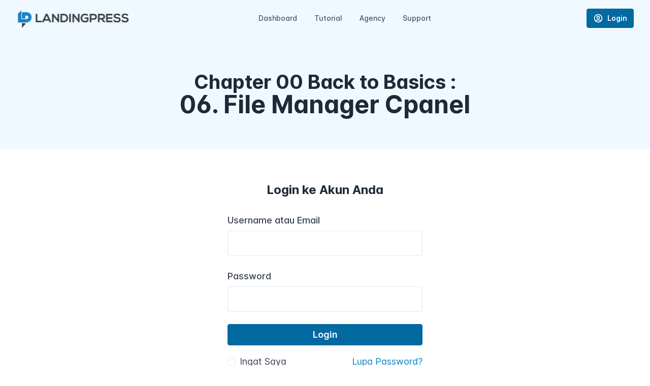

--- FILE ---
content_type: text/html; charset=UTF-8
request_url: https://member.landingpress.net/00-back-to-basics-06-file-manager-cpanel/
body_size: 8318
content:
<!DOCTYPE html>
<html lang="en-US" prefix="og: https://ogp.me/ns#">
<head>
<meta charset="UTF-8">
<meta name="viewport" content="width=device-width, initial-scale=1">
<link rel="profile" href="https://gmpg.org/xfn/11">
<link rel="pingback" href="">

<!-- Search Engine Optimization by Rank Math - https://rankmath.com/ -->
<title>Chapter 00 Back to Basics : 06. File Manager Cpanel - LandingPress Member Area</title>
<meta name="description" content="https://www.youtube.com/watch?v=wjViG6VWQL4"/>
<meta name="robots" content="index, follow, max-snippet:-1, max-video-preview:-1, max-image-preview:large"/>
<link rel="canonical" href="https://member.landingpress.net/00-back-to-basics-06-file-manager-cpanel/" />
<meta property="og:locale" content="en_US" />
<meta property="og:type" content="article" />
<meta property="og:title" content="Chapter 00 Back to Basics : 06. File Manager Cpanel - LandingPress Member Area" />
<meta property="og:description" content="https://www.youtube.com/watch?v=wjViG6VWQL4" />
<meta property="og:url" content="https://member.landingpress.net/00-back-to-basics-06-file-manager-cpanel/" />
<meta property="og:site_name" content="LandingPress Member Area" />
<meta property="article:section" content="Uncategorized" />
<meta property="og:updated_time" content="2017-07-10T15:39:07+07:00" />
<meta property="article:published_time" content="2016-11-09T12:05:24+07:00" />
<meta property="article:modified_time" content="2017-07-10T15:39:07+07:00" />
<meta name="twitter:card" content="summary_large_image" />
<meta name="twitter:title" content="Chapter 00 Back to Basics : 06. File Manager Cpanel - LandingPress Member Area" />
<meta name="twitter:description" content="https://www.youtube.com/watch?v=wjViG6VWQL4" />
<meta name="twitter:label1" content="Written by" />
<meta name="twitter:data1" content="landingpress2017" />
<meta name="twitter:label2" content="Time to read" />
<meta name="twitter:data2" content="Less than a minute" />
<script type="application/ld+json" class="rank-math-schema">{"@context":"https://schema.org","@graph":[{"@type":"Organization","@id":"https://member.landingpress.net/#organization","name":"LandingPress Member Area","url":"https://member.landingpress.net"},{"@type":"WebSite","@id":"https://member.landingpress.net/#website","url":"https://member.landingpress.net","name":"LandingPress Member Area","publisher":{"@id":"https://member.landingpress.net/#organization"},"inLanguage":"en-US"},{"@type":"WebPage","@id":"https://member.landingpress.net/00-back-to-basics-06-file-manager-cpanel/#webpage","url":"https://member.landingpress.net/00-back-to-basics-06-file-manager-cpanel/","name":"Chapter 00 Back to Basics : 06. File Manager Cpanel - LandingPress Member Area","datePublished":"2016-11-09T12:05:24+07:00","dateModified":"2017-07-10T15:39:07+07:00","isPartOf":{"@id":"https://member.landingpress.net/#website"},"inLanguage":"en-US"},{"@type":"Person","@id":"https://member.landingpress.net","name":"landingpress2017","url":"https://member.landingpress.net","image":{"@type":"ImageObject","@id":"https://secure.gravatar.com/avatar/1dba10152a83b256c0fc3d7a864d5af2?s=96&amp;d=mm&amp;r=g","url":"https://secure.gravatar.com/avatar/1dba10152a83b256c0fc3d7a864d5af2?s=96&amp;d=mm&amp;r=g","caption":"landingpress2017","inLanguage":"en-US"},"worksFor":{"@id":"https://member.landingpress.net/#organization"}},{"@type":"BlogPosting","headline":"Chapter 00 Back to Basics : 06. File Manager Cpanel - LandingPress Member Area","datePublished":"2016-11-09T12:05:24+07:00","dateModified":"2017-07-10T15:39:07+07:00","articleSection":"Uncategorized","author":{"@id":"https://member.landingpress.net","name":"landingpress2017"},"publisher":{"@id":"https://member.landingpress.net/#organization"},"description":"https://www.youtube.com/watch?v=wjViG6VWQL4","name":"Chapter 00 Back to Basics : 06. File Manager Cpanel - LandingPress Member Area","@id":"https://member.landingpress.net/00-back-to-basics-06-file-manager-cpanel/#richSnippet","isPartOf":{"@id":"https://member.landingpress.net/00-back-to-basics-06-file-manager-cpanel/#webpage"},"inLanguage":"en-US","mainEntityOfPage":{"@id":"https://member.landingpress.net/00-back-to-basics-06-file-manager-cpanel/#webpage"}}]}</script>
<!-- /Rank Math WordPress SEO plugin -->

<style id='global-styles-inline-css' type='text/css'>
body{--wp--preset--color--black: #000000;--wp--preset--color--cyan-bluish-gray: #abb8c3;--wp--preset--color--white: #ffffff;--wp--preset--color--pale-pink: #f78da7;--wp--preset--color--vivid-red: #cf2e2e;--wp--preset--color--luminous-vivid-orange: #ff6900;--wp--preset--color--luminous-vivid-amber: #fcb900;--wp--preset--color--light-green-cyan: #7bdcb5;--wp--preset--color--vivid-green-cyan: #00d084;--wp--preset--color--pale-cyan-blue: #8ed1fc;--wp--preset--color--vivid-cyan-blue: #0693e3;--wp--preset--color--vivid-purple: #9b51e0;--wp--preset--gradient--vivid-cyan-blue-to-vivid-purple: linear-gradient(135deg,rgba(6,147,227,1) 0%,rgb(155,81,224) 100%);--wp--preset--gradient--light-green-cyan-to-vivid-green-cyan: linear-gradient(135deg,rgb(122,220,180) 0%,rgb(0,208,130) 100%);--wp--preset--gradient--luminous-vivid-amber-to-luminous-vivid-orange: linear-gradient(135deg,rgba(252,185,0,1) 0%,rgba(255,105,0,1) 100%);--wp--preset--gradient--luminous-vivid-orange-to-vivid-red: linear-gradient(135deg,rgba(255,105,0,1) 0%,rgb(207,46,46) 100%);--wp--preset--gradient--very-light-gray-to-cyan-bluish-gray: linear-gradient(135deg,rgb(238,238,238) 0%,rgb(169,184,195) 100%);--wp--preset--gradient--cool-to-warm-spectrum: linear-gradient(135deg,rgb(74,234,220) 0%,rgb(151,120,209) 20%,rgb(207,42,186) 40%,rgb(238,44,130) 60%,rgb(251,105,98) 80%,rgb(254,248,76) 100%);--wp--preset--gradient--blush-light-purple: linear-gradient(135deg,rgb(255,206,236) 0%,rgb(152,150,240) 100%);--wp--preset--gradient--blush-bordeaux: linear-gradient(135deg,rgb(254,205,165) 0%,rgb(254,45,45) 50%,rgb(107,0,62) 100%);--wp--preset--gradient--luminous-dusk: linear-gradient(135deg,rgb(255,203,112) 0%,rgb(199,81,192) 50%,rgb(65,88,208) 100%);--wp--preset--gradient--pale-ocean: linear-gradient(135deg,rgb(255,245,203) 0%,rgb(182,227,212) 50%,rgb(51,167,181) 100%);--wp--preset--gradient--electric-grass: linear-gradient(135deg,rgb(202,248,128) 0%,rgb(113,206,126) 100%);--wp--preset--gradient--midnight: linear-gradient(135deg,rgb(2,3,129) 0%,rgb(40,116,252) 100%);--wp--preset--duotone--dark-grayscale: url('#wp-duotone-dark-grayscale');--wp--preset--duotone--grayscale: url('#wp-duotone-grayscale');--wp--preset--duotone--purple-yellow: url('#wp-duotone-purple-yellow');--wp--preset--duotone--blue-red: url('#wp-duotone-blue-red');--wp--preset--duotone--midnight: url('#wp-duotone-midnight');--wp--preset--duotone--magenta-yellow: url('#wp-duotone-magenta-yellow');--wp--preset--duotone--purple-green: url('#wp-duotone-purple-green');--wp--preset--duotone--blue-orange: url('#wp-duotone-blue-orange');--wp--preset--font-size--small: 13px;--wp--preset--font-size--medium: 20px;--wp--preset--font-size--large: 36px;--wp--preset--font-size--x-large: 42px;}.has-black-color{color: var(--wp--preset--color--black) !important;}.has-cyan-bluish-gray-color{color: var(--wp--preset--color--cyan-bluish-gray) !important;}.has-white-color{color: var(--wp--preset--color--white) !important;}.has-pale-pink-color{color: var(--wp--preset--color--pale-pink) !important;}.has-vivid-red-color{color: var(--wp--preset--color--vivid-red) !important;}.has-luminous-vivid-orange-color{color: var(--wp--preset--color--luminous-vivid-orange) !important;}.has-luminous-vivid-amber-color{color: var(--wp--preset--color--luminous-vivid-amber) !important;}.has-light-green-cyan-color{color: var(--wp--preset--color--light-green-cyan) !important;}.has-vivid-green-cyan-color{color: var(--wp--preset--color--vivid-green-cyan) !important;}.has-pale-cyan-blue-color{color: var(--wp--preset--color--pale-cyan-blue) !important;}.has-vivid-cyan-blue-color{color: var(--wp--preset--color--vivid-cyan-blue) !important;}.has-vivid-purple-color{color: var(--wp--preset--color--vivid-purple) !important;}.has-black-background-color{background-color: var(--wp--preset--color--black) !important;}.has-cyan-bluish-gray-background-color{background-color: var(--wp--preset--color--cyan-bluish-gray) !important;}.has-white-background-color{background-color: var(--wp--preset--color--white) !important;}.has-pale-pink-background-color{background-color: var(--wp--preset--color--pale-pink) !important;}.has-vivid-red-background-color{background-color: var(--wp--preset--color--vivid-red) !important;}.has-luminous-vivid-orange-background-color{background-color: var(--wp--preset--color--luminous-vivid-orange) !important;}.has-luminous-vivid-amber-background-color{background-color: var(--wp--preset--color--luminous-vivid-amber) !important;}.has-light-green-cyan-background-color{background-color: var(--wp--preset--color--light-green-cyan) !important;}.has-vivid-green-cyan-background-color{background-color: var(--wp--preset--color--vivid-green-cyan) !important;}.has-pale-cyan-blue-background-color{background-color: var(--wp--preset--color--pale-cyan-blue) !important;}.has-vivid-cyan-blue-background-color{background-color: var(--wp--preset--color--vivid-cyan-blue) !important;}.has-vivid-purple-background-color{background-color: var(--wp--preset--color--vivid-purple) !important;}.has-black-border-color{border-color: var(--wp--preset--color--black) !important;}.has-cyan-bluish-gray-border-color{border-color: var(--wp--preset--color--cyan-bluish-gray) !important;}.has-white-border-color{border-color: var(--wp--preset--color--white) !important;}.has-pale-pink-border-color{border-color: var(--wp--preset--color--pale-pink) !important;}.has-vivid-red-border-color{border-color: var(--wp--preset--color--vivid-red) !important;}.has-luminous-vivid-orange-border-color{border-color: var(--wp--preset--color--luminous-vivid-orange) !important;}.has-luminous-vivid-amber-border-color{border-color: var(--wp--preset--color--luminous-vivid-amber) !important;}.has-light-green-cyan-border-color{border-color: var(--wp--preset--color--light-green-cyan) !important;}.has-vivid-green-cyan-border-color{border-color: var(--wp--preset--color--vivid-green-cyan) !important;}.has-pale-cyan-blue-border-color{border-color: var(--wp--preset--color--pale-cyan-blue) !important;}.has-vivid-cyan-blue-border-color{border-color: var(--wp--preset--color--vivid-cyan-blue) !important;}.has-vivid-purple-border-color{border-color: var(--wp--preset--color--vivid-purple) !important;}.has-vivid-cyan-blue-to-vivid-purple-gradient-background{background: var(--wp--preset--gradient--vivid-cyan-blue-to-vivid-purple) !important;}.has-light-green-cyan-to-vivid-green-cyan-gradient-background{background: var(--wp--preset--gradient--light-green-cyan-to-vivid-green-cyan) !important;}.has-luminous-vivid-amber-to-luminous-vivid-orange-gradient-background{background: var(--wp--preset--gradient--luminous-vivid-amber-to-luminous-vivid-orange) !important;}.has-luminous-vivid-orange-to-vivid-red-gradient-background{background: var(--wp--preset--gradient--luminous-vivid-orange-to-vivid-red) !important;}.has-very-light-gray-to-cyan-bluish-gray-gradient-background{background: var(--wp--preset--gradient--very-light-gray-to-cyan-bluish-gray) !important;}.has-cool-to-warm-spectrum-gradient-background{background: var(--wp--preset--gradient--cool-to-warm-spectrum) !important;}.has-blush-light-purple-gradient-background{background: var(--wp--preset--gradient--blush-light-purple) !important;}.has-blush-bordeaux-gradient-background{background: var(--wp--preset--gradient--blush-bordeaux) !important;}.has-luminous-dusk-gradient-background{background: var(--wp--preset--gradient--luminous-dusk) !important;}.has-pale-ocean-gradient-background{background: var(--wp--preset--gradient--pale-ocean) !important;}.has-electric-grass-gradient-background{background: var(--wp--preset--gradient--electric-grass) !important;}.has-midnight-gradient-background{background: var(--wp--preset--gradient--midnight) !important;}.has-small-font-size{font-size: var(--wp--preset--font-size--small) !important;}.has-medium-font-size{font-size: var(--wp--preset--font-size--medium) !important;}.has-large-font-size{font-size: var(--wp--preset--font-size--large) !important;}.has-x-large-font-size{font-size: var(--wp--preset--font-size--x-large) !important;}
</style>
<script type='text/javascript' src='https://member.landingpress.net/wp-includes/js/jquery/jquery.min.js?ver=3.6.0' id='jquery-core-js'></script>
<script type='text/javascript' src='https://member.landingpress.net/wp-includes/js/jquery/jquery-migrate.min.js?ver=3.3.2' id='jquery-migrate-js'></script>
<script type='text/javascript' id='jquery-cookie-js-extra'>
/* <![CDATA[ */
var affwp_scripts = {"ajaxurl":"https:\/\/member.landingpress.net\/wp-admin\/admin-ajax.php"};
/* ]]> */
</script>
<script type='text/javascript' src='https://member.landingpress.net/wp-content/plugins/affiliate-wp/assets/js/jquery.cookie.min.js?ver=1.4.0' id='jquery-cookie-js'></script>
<script type='text/javascript' id='affwp-tracking-js-extra'>
/* <![CDATA[ */
var affwp_debug_vars = {"integrations":{"edd":"Easy Digital Downloads"},"version":"2.9.6.1","currency":"IDR","ref_cookie":"affwp_ref","visit_cookie":"affwp_ref_visit_id","campaign_cookie":"affwp_campaign"};
/* ]]> */
</script>
<script type='text/javascript' src='https://member.landingpress.net/wp-content/plugins/affiliate-wp/assets/js/tracking.min.js?ver=2.9.6.1' id='affwp-tracking-js'></script>
<link rel='shortlink' href='https://member.landingpress.net/?p=13961' />
		<script type="text/javascript">
		var AFFWP = AFFWP || {};
		AFFWP.referral_var = 'ref';
		AFFWP.expiration = 90;
		AFFWP.debug = 0;


		AFFWP.referral_credit_last = 1;
		</script>
<link rel="icon" href="https://member.landingpress.net/wp-content/themes/app/images/favicon.ico" type="image/x-icon"/>
<link rel="shortcut icon" href="https://member.landingpress.net/wp-content/themes/app/images/favicon.ico" type="image/x-icon"/>
<style>body {visibility: hidden;}</style>
<link rel="preload" href="https://member.landingpress.net/wp-content/themes/app/app.css?ver=0.3.2" as="style" onload="this.onload=null;this.rel='stylesheet'">
<noscript><link rel="stylesheet" href="https://member.landingpress.net/wp-content/themes/app/app.css?ver=0.3.2"></noscript>
<script defer data-domain="landingpress.net" src="https://p.landingpress.net/js/script.manual.js"></script>
<script>window.plausible = window.plausible || function() { (window.plausible.q = window.plausible.q || []).push(arguments) }</script>
<script>function pU(p){const u=new URL(location.href),q=new URLSearchParams(location.search);let c=u.protocol+"//"+u.hostname+"/"+u.hostname+u.pathname.replace(/\/$/,'');for(const n of p){const v=q.get(n);if(v)c+='/'+v}return c}plausible('pageview',{u:pU(["tab","payment_key","ref","ref_action","discount","edd_action","download_id","license","license_key","date_start","date_end"])+window.location.search})</script>
</head>
<body data-rsssl=1 class="post-template post-template-templates post-template-page_login post-template-templatespage_login-php single single-post postid-13961 single-format-standard">
<svg xmlns="http://www.w3.org/2000/svg" viewBox="0 0 0 0" width="0" height="0" focusable="false" role="none" style="visibility: hidden; position: absolute; left: -9999px; overflow: hidden;" ><defs><filter id="wp-duotone-dark-grayscale"><feColorMatrix color-interpolation-filters="sRGB" type="matrix" values=" .299 .587 .114 0 0 .299 .587 .114 0 0 .299 .587 .114 0 0 .299 .587 .114 0 0 " /><feComponentTransfer color-interpolation-filters="sRGB" ><feFuncR type="table" tableValues="0 0.49803921568627" /><feFuncG type="table" tableValues="0 0.49803921568627" /><feFuncB type="table" tableValues="0 0.49803921568627" /><feFuncA type="table" tableValues="1 1" /></feComponentTransfer><feComposite in2="SourceGraphic" operator="in" /></filter></defs></svg><svg xmlns="http://www.w3.org/2000/svg" viewBox="0 0 0 0" width="0" height="0" focusable="false" role="none" style="visibility: hidden; position: absolute; left: -9999px; overflow: hidden;" ><defs><filter id="wp-duotone-grayscale"><feColorMatrix color-interpolation-filters="sRGB" type="matrix" values=" .299 .587 .114 0 0 .299 .587 .114 0 0 .299 .587 .114 0 0 .299 .587 .114 0 0 " /><feComponentTransfer color-interpolation-filters="sRGB" ><feFuncR type="table" tableValues="0 1" /><feFuncG type="table" tableValues="0 1" /><feFuncB type="table" tableValues="0 1" /><feFuncA type="table" tableValues="1 1" /></feComponentTransfer><feComposite in2="SourceGraphic" operator="in" /></filter></defs></svg><svg xmlns="http://www.w3.org/2000/svg" viewBox="0 0 0 0" width="0" height="0" focusable="false" role="none" style="visibility: hidden; position: absolute; left: -9999px; overflow: hidden;" ><defs><filter id="wp-duotone-purple-yellow"><feColorMatrix color-interpolation-filters="sRGB" type="matrix" values=" .299 .587 .114 0 0 .299 .587 .114 0 0 .299 .587 .114 0 0 .299 .587 .114 0 0 " /><feComponentTransfer color-interpolation-filters="sRGB" ><feFuncR type="table" tableValues="0.54901960784314 0.98823529411765" /><feFuncG type="table" tableValues="0 1" /><feFuncB type="table" tableValues="0.71764705882353 0.25490196078431" /><feFuncA type="table" tableValues="1 1" /></feComponentTransfer><feComposite in2="SourceGraphic" operator="in" /></filter></defs></svg><svg xmlns="http://www.w3.org/2000/svg" viewBox="0 0 0 0" width="0" height="0" focusable="false" role="none" style="visibility: hidden; position: absolute; left: -9999px; overflow: hidden;" ><defs><filter id="wp-duotone-blue-red"><feColorMatrix color-interpolation-filters="sRGB" type="matrix" values=" .299 .587 .114 0 0 .299 .587 .114 0 0 .299 .587 .114 0 0 .299 .587 .114 0 0 " /><feComponentTransfer color-interpolation-filters="sRGB" ><feFuncR type="table" tableValues="0 1" /><feFuncG type="table" tableValues="0 0.27843137254902" /><feFuncB type="table" tableValues="0.5921568627451 0.27843137254902" /><feFuncA type="table" tableValues="1 1" /></feComponentTransfer><feComposite in2="SourceGraphic" operator="in" /></filter></defs></svg><svg xmlns="http://www.w3.org/2000/svg" viewBox="0 0 0 0" width="0" height="0" focusable="false" role="none" style="visibility: hidden; position: absolute; left: -9999px; overflow: hidden;" ><defs><filter id="wp-duotone-midnight"><feColorMatrix color-interpolation-filters="sRGB" type="matrix" values=" .299 .587 .114 0 0 .299 .587 .114 0 0 .299 .587 .114 0 0 .299 .587 .114 0 0 " /><feComponentTransfer color-interpolation-filters="sRGB" ><feFuncR type="table" tableValues="0 0" /><feFuncG type="table" tableValues="0 0.64705882352941" /><feFuncB type="table" tableValues="0 1" /><feFuncA type="table" tableValues="1 1" /></feComponentTransfer><feComposite in2="SourceGraphic" operator="in" /></filter></defs></svg><svg xmlns="http://www.w3.org/2000/svg" viewBox="0 0 0 0" width="0" height="0" focusable="false" role="none" style="visibility: hidden; position: absolute; left: -9999px; overflow: hidden;" ><defs><filter id="wp-duotone-magenta-yellow"><feColorMatrix color-interpolation-filters="sRGB" type="matrix" values=" .299 .587 .114 0 0 .299 .587 .114 0 0 .299 .587 .114 0 0 .299 .587 .114 0 0 " /><feComponentTransfer color-interpolation-filters="sRGB" ><feFuncR type="table" tableValues="0.78039215686275 1" /><feFuncG type="table" tableValues="0 0.94901960784314" /><feFuncB type="table" tableValues="0.35294117647059 0.47058823529412" /><feFuncA type="table" tableValues="1 1" /></feComponentTransfer><feComposite in2="SourceGraphic" operator="in" /></filter></defs></svg><svg xmlns="http://www.w3.org/2000/svg" viewBox="0 0 0 0" width="0" height="0" focusable="false" role="none" style="visibility: hidden; position: absolute; left: -9999px; overflow: hidden;" ><defs><filter id="wp-duotone-purple-green"><feColorMatrix color-interpolation-filters="sRGB" type="matrix" values=" .299 .587 .114 0 0 .299 .587 .114 0 0 .299 .587 .114 0 0 .299 .587 .114 0 0 " /><feComponentTransfer color-interpolation-filters="sRGB" ><feFuncR type="table" tableValues="0.65098039215686 0.40392156862745" /><feFuncG type="table" tableValues="0 1" /><feFuncB type="table" tableValues="0.44705882352941 0.4" /><feFuncA type="table" tableValues="1 1" /></feComponentTransfer><feComposite in2="SourceGraphic" operator="in" /></filter></defs></svg><svg xmlns="http://www.w3.org/2000/svg" viewBox="0 0 0 0" width="0" height="0" focusable="false" role="none" style="visibility: hidden; position: absolute; left: -9999px; overflow: hidden;" ><defs><filter id="wp-duotone-blue-orange"><feColorMatrix color-interpolation-filters="sRGB" type="matrix" values=" .299 .587 .114 0 0 .299 .587 .114 0 0 .299 .587 .114 0 0 .299 .587 .114 0 0 " /><feComponentTransfer color-interpolation-filters="sRGB" ><feFuncR type="table" tableValues="0.098039215686275 1" /><feFuncG type="table" tableValues="0 0.66274509803922" /><feFuncB type="table" tableValues="0.84705882352941 0.41960784313725" /><feFuncA type="table" tableValues="1 1" /></feComponentTransfer><feComposite in2="SourceGraphic" operator="in" /></filter></defs></svg><!-- Facebook Pixel Code -->
<script>
!function(f,b,e,v,n,t,s){if(f.fbq)return;n=f.fbq=function(){n.callMethod?
n.callMethod.apply(n,arguments):n.queue.push(arguments)};if(!f._fbq)f._fbq=n;
n.push=n;n.loaded=!0;n.version='2.0';n.queue=[];t=b.createElement(e);t.async=!0;
t.src=v;s=b.getElementsByTagName(e)[0];s.parentNode.insertBefore(t,s)}(window,
document,'script','https://connect.facebook.net/en_US/fbevents.js');
fbq('set', 'autoConfig', false, '516405008522686');
fbq('init', '516405008522686');
fbq('set', 'autoConfig', false, '389241779123302');
fbq('init', '389241779123302');
fbq('track', "PageView");
</script>
<!-- End Facebook Pixel Code -->
<!-- Global Site Tag (gtag.js) - Google Analytics -->
<script async src="https://www.googletagmanager.com/gtag/js?id=UA-114751187-3"></script>
<script>
window.dataLayer = window.dataLayer || [];
function gtag(){dataLayer.push(arguments)};
gtag('js', new Date());
gtag('config', 'UA-114751187-3');
gtag('config', 'AW-1008538525');
</script>

<!-- Page Container -->
<div id="page-container" class="flex flex-col mx-auto w-full min-h-screen bg-white">

<!-- Page Content -->
<main id="page-content" class="flex flex-auto flex-col max-w-full pt-[70px]">


  <article id="post-13961" class="post-13961 post type-post status-publish format-standard hentry category-uncategorized">

    <header class="entry-header page-hero bg-brand-50">
      <div class="page-hero-container container xl:max-w-7xl mx-auto px-4 py-8 lg:px-8 lg:py-16 text-center space-y-4">
        <h1 class="entry-title text-3xl md:text-4xl lg:text-5xl font-bold text-gray-800"><small>Chapter 00 Back to Basics :</small><br/> 06. File Manager Cpanel</h1>      </div>
    </header><!-- .entry-header -->

    <div class="entry-content container xl:max-w-7xl mx-auto px-4 py-8 lg:px-8 lg:py-16 space-y-2">
      <div class="prose prose-brand prose-lg mx-auto">
                  	<form id="edd_login_form" class="edd_form grow w-full max-w-sm mx-auto" action="" method="post">
		<fieldset class="space-y-6">
			<legend class="text-2xl font-bold mb-1 text-center text-gray-800">
				Login ke Akun Anda			</legend>
						<div class="edd-login-username space-y-1">
				<label for="edd_user_login" class="font-medium">
					Username atau Email				</label>
				<input name="edd_user_login" id="edd_user_login" class="edd-required edd-input block border border-gray-200 rounded px-5 py-3 leading-6 w-full focus:border-brand-500 focus:ring focus:ring-brand-500 focus:ring-opacity-50" type="text"/>
			</div>
			<div class="edd-login-password space-y-1">
				<label for="edd_user_pass" class="font-medium">
					Password				</label>
				<input name="edd_user_pass" id="edd_user_pass" class="edd-password edd-required edd-input block border border-gray-200 rounded px-5 py-3 leading-6 w-full focus:border-brand-500 focus:ring focus:ring-brand-500 focus:ring-opacity-50" type="password"/>
			</div>
			<div>
				<input type="hidden" name="edd_redirect" value="https://member.landingpress.net/00-back-to-basics-06-file-manager-cpanel/"/>
				<input type="hidden" name="edd_login_nonce" value="40cec18655"/>
				<input type="hidden" name="edd_action" value="user_login"/>
				<input id="edd_login_submit" type="submit" class="edd-submit inline-flex justify-center items-center space-x-2 border font-semibold focus:outline-none w-full px-4 py-3 leading-6 rounded border-brand-700 bg-brand-700 text-white hover:text-white hover:bg-brand-800 hover:border-brand-800 focus:ring focus:ring-brand-500 focus:ring-opacity-50 active:bg-brand-700 active:border-brand-700" value="Login"/>

				<div class="flex items-center justify-between space-x-2 space-y-0 mt-4">
					<label class="flex items-center">
						<input name="rememberme" type="checkbox" id="rememberme" value="forever" class="border border-gray-200 rounded h-4 w-4 text-brand-500 focus:border-brand-500 focus:ring focus:ring-brand-500 focus:ring-opacity-50" />
						<label class="ml-2 affwp-user-remember" for="affwp-user-remember">Ingat Saya</label>
					</label>
		   			<a href="https://member.landingpress.net/login-landingpress/?action=lostpassword&#038;redirect_to=https%3A%2F%2Fmember.landingpress.net%2Flogin-landingpress%2F%3Fcheckemail%3Dconfirm%26edd_reset_password%3Dconfirm%26edd_redirect%3Dhttps%253A%252F%252Fmember.landingpress.net%252F00-back-to-basics-06-file-manager-cpanel%252F" class="affwp-lost-password inline-block text-brand-600 hover:text-brand-400">Lupa Password?</a>
				</div>
			</div>
					</fieldset>
	</form>
              </div>
    </div><!-- .entry-content -->

  </article><!-- #post-13961 -->

  

</main>
<!-- END Page Content -->


<!-- Page Header -->
<header id="page-header" class="flex flex-none items-center bg-brand-50 fixed top-0 right-0 left-0 z-30" x-data="{ userDropdownOpen: false }">
  <div class="container xl:max-w-7xl mx-auto px-4 lg:px-8">
    <div class="flex justify-between py-4">
      <!-- Left Section -->
      <div class="flex items-center space-x-2 lg:space-x-6">
        <a href="https://member.landingpress.net/" class="group inline-flex items-center font-bold text-lg tracking-wide text-gray-700 hover:text-brand-600 active:text-gray-700"><img class="w-[225px]" src="https://member.landingpress.net/wp-content/themes/app/images/logo.png" alt="LandingPress"/></a>              </div>
      <!-- END Left Section -->

      
<!-- Desktop Navigation -->
<nav class="hidden lg:flex lg:items-center lg:space-x-2">
                  <a href="https://member.landingpress.net/dashboard/" class="text-sm font-medium flex items-center space-x-2 px-3 py-2 rounded text-gray-600 border border-transparent hover:text-brand-500 hover:bg-brand-100 hover:border-brand-100 active:bg-brand-100 active:border-brand-100">
        <span>Dashboard</span>
      </a>
                      <a href="https://member.landingpress.net/video-tutorial/" class="text-sm font-medium flex items-center space-x-2 px-3 py-2 rounded text-gray-600 border border-transparent hover:text-brand-500 hover:bg-brand-100 hover:border-brand-100 active:bg-brand-100 active:border-brand-100">
        <span>Tutorial</span>
      </a>
                      <a href="https://member.landingpress.net/agency/" class="text-sm font-medium flex items-center space-x-2 px-3 py-2 rounded text-gray-600 border border-transparent hover:text-brand-500 hover:bg-brand-100 hover:border-brand-100 active:bg-brand-100 active:border-brand-100">
        <span>Agency</span>
      </a>
                      <a href="https://member.landingpress.net/support/" class="text-sm font-medium flex items-center space-x-2 px-3 py-2 rounded text-gray-600 border border-transparent hover:text-brand-500 hover:bg-brand-100 hover:border-brand-100 active:bg-brand-100 active:border-brand-100">
        <span>Support</span>
      </a>
      </nav>
<!-- END Desktop Navigation -->

      <!-- Right Section -->
      <div class="flex items-center space-x-1 lg:space-x-2">
        
        
                  <span @click="openLiveChat" id="app-livechat-button" class="cursor-pointer invisible justify-center items-center space-x-2 border font-semibold focus:outline-none px-3 py-2 leading-5 text-sm rounded border-brand-300 bg-transparent text-brand-600 shadow-sm hover:text-brand-600 hover:bg-brand-200 hover:border-brand-200 focus:ring focus:ring-brand-200 focus:ring-opacity-50 active:bg-brand-200 active:border-brand-200 relative">
            <svg class="hi-outline hi-chat-alt inline-block w-5 h-5" stroke="currentColor" fill="none" viewBox="0 0 24 24" xmlns="http://www.w3.org/2000/svg"><path stroke-linecap="round" stroke-linejoin="round" stroke-width="2" d="M8 10h.01M12 10h.01M16 10h.01M9 16H5a2 2 0 01-2-2V6a2 2 0 012-2h14a2 2 0 012 2v8a2 2 0 01-2 2h-5l-5 5v-5z"/></svg>
            <!-- <span id="app-support" class="!absolute !w-full !h-full !bg-transparent !p-0 !m-0 z-1"></span> -->
          </span>
        
                  <a href="https://member.landingpress.net/dashboard/" class="hidden lg:inline-flex justify-center items-center border font-semibold focus:outline-none px-3 py-2 leading-5 text-sm rounded border-brand-700 bg-brand-700 text-white hover:text-white hover:bg-brand-800 hover:border-brand-800 focus:ring focus:ring-brand-500 focus:ring-opacity-50 active:bg-brand-700 active:border-brand-700">
            <svg class="hidden md:block mr-2 hi-outline hi-user-circle inline-block w-5 h-5" stroke="currentColor" fill="none" viewBox="0 0 24 24" xmlns="http://www.w3.org/2000/svg"><path stroke-linecap="round" stroke-linejoin="round" stroke-width="2" d="M5.121 17.804A13.937 13.937 0 0112 16c2.5 0 4.847.655 6.879 1.804M15 10a3 3 0 11-6 0 3 3 0 016 0zm6 2a9 9 0 11-18 0 9 9 0 0118 0z"/></svg>
            <span>Login</span>
          </a>          
        
        <!-- User Dropdown -->
        <div class="relative inline-block lg:hidden">

          <!-- Dropdown Toggle Button -->
          <button
            type="button"
            class="inline-flex justify-center items-center border font-semibold focus:outline-none px-3 py-2 leading-5 text-sm rounded border-brand-300 bg-transparent text-brand-600 hover:text-brand-600 hover:bg-brand-200 hover:border-brand-200 focus:ring focus:ring-brand-200 focus:ring-opacity-50 active:bg-brand-200 active:border-brand-200"
            id="tk-dropdown-layouts-user"
            aria-haspopup="true"
            x-bind:aria-expanded="userDropdownOpen"
            x-on:click="userDropdownOpen = true"
          >
                          <span class="">Menu</span>
                      </button>
          <!-- END Dropdown Toggle Button -->

          <!-- Dropdown -->
          <div
            x-show="userDropdownOpen"
            x-transition:enter="transition ease-out duration-150"
            x-transition:enter-start="transform opacity-0 scale-75"
            x-transition:enter-end="transform opacity-100 scale-100"
            x-transition:leave="transition ease-in duration-100"
            x-transition:leave-start="transform opacity-100 scale-100"
            x-transition:leave-end="transform opacity-0 scale-75"
            x-on:click.outside="userDropdownOpen = false"
            role="menu"
            aria-labelledby="tk-dropdown-layouts-user"
            class="absolute right-0 origin-top-right mt-2 w-48 shadow-xl rounded"
            style="display: none;"
          >
            <div class="bg-white ring-1 ring-black ring-opacity-5 rounded divide-y divide-gray-100">
                                                                                                    <div class="p-2 space-y-1 ">
                                                                      <a role="menuitem" href="https://member.landingpress.net/dashboard/" class="flex items-center space-x-2 rounded py-2 px-3 text-sm font-medium text-gray-600 hover:bg-gray-100 hover:text-gray-700 focus:outline-none focus:bg-gray-100 focus:text-gray-700">
                          <svg class="opacity-50 hi-outline hi-lightning-bolt inline-block w-5 h-5" stroke="currentColor" fill="none" viewBox="0 0 24 24" xmlns="http://www.w3.org/2000/svg"><path stroke-linecap="round" stroke-linejoin="round" stroke-width="2" d="M13 10V3L4 14h7v7l9-11h-7z"/></svg>                          <span>Member Area</span>
                        </a>
                                          </div>
                                                                                                                                              <div class="p-2 space-y-1 lg:hidden">
                                                                      <a role="menuitem" href="https://member.landingpress.net/video-tutorial/" class="flex items-center space-x-2 rounded py-2 px-3 text-sm font-medium text-gray-600 hover:bg-gray-100 hover:text-gray-700 focus:outline-none focus:bg-gray-100 focus:text-gray-700">
                          <svg class="opacity-50 hi-outline hi-video-camera inline-block w-5 h-5" stroke="currentColor" fill="none" viewBox="0 0 24 24" xmlns="http://www.w3.org/2000/svg"><path stroke-linecap="round" stroke-linejoin="round" stroke-width="2" d="M15 10l4.553-2.276A1 1 0 0121 8.618v6.764a1 1 0 01-1.447.894L15 14M5 18h8a2 2 0 002-2V8a2 2 0 00-2-2H5a2 2 0 00-2 2v8a2 2 0 002 2z"/></svg>                          <span>Tutorial</span>
                        </a>
                                                                      <a role="menuitem" href="https://member.landingpress.net/support/" class="flex items-center space-x-2 rounded py-2 px-3 text-sm font-medium text-gray-600 hover:bg-gray-100 hover:text-gray-700 focus:outline-none focus:bg-gray-100 focus:text-gray-700">
                          <svg class="opacity-50 hi-outline hi-support inline-block w-5 h-5" stroke="currentColor" fill="none" viewBox="0 0 24 24" xmlns="http://www.w3.org/2000/svg"><path stroke-linecap="round" stroke-linejoin="round" stroke-width="2" d="M18.364 5.636l-3.536 3.536m0 5.656l3.536 3.536M9.172 9.172L5.636 5.636m3.536 9.192l-3.536 3.536M21 12a9 9 0 11-18 0 9 9 0 0118 0zm-5 0a4 4 0 11-8 0 4 4 0 018 0z"/></svg>                          <span>Support</span>
                        </a>
                                          </div>
                                                                                                                                                                      <div class="p-2 space-y-1">
                                  <a href="https://member.landingpress.net/dashboard/" role="menuitem" class="w-full text-left flex items-center space-x-2 rounded py-2 px-3 text-sm font-medium text-gray-600 hover:bg-gray-100 hover:text-gray-700 focus:outline-none focus:bg-gray-100 focus:text-gray-700">
                    <svg class="opacity-50 hi-outline hi-login inline-block w-5 h-5" stroke="currentColor" fill="none" viewBox="0 0 24 24" xmlns="http://www.w3.org/2000/svg"><path stroke-linecap="round" stroke-linejoin="round" stroke-width="2" d="M11 16l-4-4m0 0l4-4m-4 4h14m-5 4v1a3 3 0 01-3 3H6a3 3 0 01-3-3V7a3 3 0 013-3h7a3 3 0 013 3v1"/></svg>
                    <span>Login</span>
                  </a>
                              </div>
            </div>
          </div>
          <!-- END Dropdown -->
        </div>
        <!-- END User Dropdown -->

      </div>
      <!-- END Right Section -->
    </div>

  </div>
</header>
<!-- END Page Header -->


<!-- Page Footer -->
<footer id="page-footer" class="flex flex-none items-center bg-gray-50 border-t border-gray-200">
<div class="container xl:max-w-7xl mx-auto px-4 lg:px-8">
	<div class="text-center flex flex-col md:flex-row md:justify-between text-sm max-w-10xl mx-auto w-full">
	  <div class="pt-8 pb-1 md:pb-8 md:text-left">
	    <a href="https://member.landingpress.net/">LandingPress WordPress Theme (ID)</a> &copy; 2026	  </div>
	  <div class="pb-8 pt-1 md:pt-8 md:text-right">
	    <span>Crafted with</span> <svg class="hi-solid hi-heart inline-block w-4 h-4 mx-1 text-red-600" fill="currentColor" viewBox="0 0 20 20" xmlns="http://www.w3.org/2000/svg"><path fill-rule="evenodd" d="M3.172 5.172a4 4 0 015.656 0L10 6.343l1.172-1.171a4 4 0 115.656 5.656L10 17.657l-6.828-6.829a4 4 0 010-5.656z" clip-rule="evenodd"/></svg> <span>from Jember, Indonesia</span>	  </div>
	</div>
</div>
</footer>
<!-- END Page Footer -->


</div>
<!-- END Page Container -->


<script type='text/javascript' id='edd-ajax-js-extra'>
/* <![CDATA[ */
var edd_scripts = {"ajaxurl":"https:\/\/member.landingpress.net\/wp-admin\/admin-ajax.php","position_in_cart":"","has_purchase_links":"","already_in_cart_message":"You have already added this item to your cart","empty_cart_message":"Your cart is empty","loading":"Loading","select_option":"Please select an option","is_checkout":"0","default_gateway":"banktransfer","redirect_to_checkout":"1","checkout_page":"https:\/\/member.landingpress.net\/checkout\/","permalinks":"1","quantities_enabled":"","taxes_enabled":"0"};
/* ]]> */
</script>
<script type='text/javascript' src='https://member.landingpress.net/wp-content/plugins/easy-digital-downloads/assets/js/edd-ajax.min.js?ver=2.11.7' id='edd-ajax-js'></script>
<script type='text/javascript' src='https://member.landingpress.net/wp-content/themes/app/app.js?ver=0.3.2' id='app-js'></script>
<script type="text/javascript" id="app-lazy-script">
const loadScriptsTimer = setTimeout(loadScripts, 5000);
const userInteractionEvents = [
  "mouseover",
  "mousewheel",
  "keydown",
  "touchmove",
  "touchstart"
];
userInteractionEvents.forEach(function(event) {
  window.addEventListener(event, triggerScriptLoader, { passive: true });
});

function triggerScriptLoader() {
  loadScripts();
  clearTimeout(loadScriptsTimer);
  userInteractionEvents.forEach(function(event) {
    window.removeEventListener(event, triggerScriptLoader, { passive: true });
  });
}

function loadScripts() {
  document.querySelectorAll("script[data-type='lazy']").forEach(function(elem) {
    elem.setAttribute("src", elem.getAttribute("data-src"));
  });
   
(function(w,d,v3){
w.chaportConfig = {
  appId : '5a6096466713814c19072081',
   
   
   
  appearance: {
    windowColor: 'blue',
    teamName: 'LandingPress',
    onlineWelcome: 'Halo, ada yang bisa dibantu?',
    offlineWelcome: 'Maaf, saat ini support sedang offline. Anda tetap bisa chat, dan balasannya akan dikirimkan ke email Anda.',
    textStatuses: true
  }
};
if(w.chaport)return;v3=w.chaport={};v3._q=[];v3._l={};v3.q=function(){v3._q.push(arguments)};v3.on=function(e,fn){if(!v3._l[e])v3._l[e]=[];v3._l[e].push(fn)};var s=d.createElement('script');s.type='text/javascript';s.async=true;s.src='https://app.chaport.com/javascripts/insert.js';var ss=d.getElementsByTagName('script')[0];ss.parentNode.insertBefore(s,ss)})(window, document);
window.chaport.on('ready', function (data) {
	 
	var appLiveChatButton = document.getElementById('app-livechat-button');
	if(typeof(appLiveChatButton) != 'undefined' && appLiveChatButton != null){
		appLiveChatButton.style.visibility='visible';
  }
})
 
}
</script>

<div x-data="{scrollBackTop: false}" x-cloak>
 	<button
		x-show="scrollBackTop"
		x-on:scroll.window="scrollBackTop = (window.pageYOffset > window.outerHeight * 0.5) ? true : false"
		x-on:click="scrollTo({top: 0, behavior: 'smooth'})"
		aria-label="Back to top"
		class="fixed bottom-24 right-6 w-14 h-14 justify-center items-center space-x-2 border font-semibold focus:outline-none leading-6 rounded-full border-gray-200 bg-gray-200 text-gray-700 hover:text-gray-700 hover:bg-gray-300 hover:border-gray-300 focus:ring focus:ring-gray-500 focus:ring-opacity-25 active:bg-gray-200 active:border-gray-200">
			<svg class="opacity-50 hi-solid hi-chevron-up inline-block w-9 h-9" fill="currentColor" viewBox="0 0 20 20" xmlns="http://www.w3.org/2000/svg"><path fill-rule="evenodd" d="M14.707 12.707a1 1 0 01-1.414 0L10 9.414l-3.293 3.293a1 1 0 01-1.414-1.414l4-4a1 1 0 011.414 0l4 4a1 1 0 010 1.414z" clip-rule="evenodd"/></svg>
	</button>
</div>
    <script type="text/javascript">
        jQuery( function( $ ) {

            for (let i = 0; i < document.forms.length; ++i) {
                let form = document.forms[i];
				if ($(form).attr("method") != "get") { $(form).append('<input type="hidden" name="ZDbHNC" value="TS3]NZ*0Hm" />'); }
if ($(form).attr("method") != "get") { $(form).append('<input type="hidden" name="zvkMiyTm_ANlg" value="ov@Qkr0F5Ud]aR4" />'); }
if ($(form).attr("method") != "get") { $(form).append('<input type="hidden" name="vUNRzWr" value="Gr2[6A0thYnZp" />'); }
            }

            $(document).on('submit', 'form', function () {
				if ($(this).attr("method") != "get") { $(this).append('<input type="hidden" name="ZDbHNC" value="TS3]NZ*0Hm" />'); }
if ($(this).attr("method") != "get") { $(this).append('<input type="hidden" name="zvkMiyTm_ANlg" value="ov@Qkr0F5Ud]aR4" />'); }
if ($(this).attr("method") != "get") { $(this).append('<input type="hidden" name="vUNRzWr" value="Gr2[6A0thYnZp" />'); }
                return true;
            });

            jQuery.ajaxSetup({
                beforeSend: function (e, data) {

                    if (data.type !== 'POST') return;

                    if (typeof data.data === 'object' && data.data !== null) {
						data.data.append("ZDbHNC", "TS3]NZ*0Hm");
data.data.append("zvkMiyTm_ANlg", "ov@Qkr0F5Ud]aR4");
data.data.append("vUNRzWr", "Gr2[6A0thYnZp");
                    }
                    else {
                        data.data = data.data + '&ZDbHNC=TS3]NZ*0Hm&zvkMiyTm_ANlg=ov@Qkr0F5Ud]aR4&vUNRzWr=Gr2[6A0thYnZp';
                    }
                }
            });

        });
    </script>
	</body>
</html>


--- FILE ---
content_type: text/css
request_url: https://member.landingpress.net/wp-content/themes/app/app.css?ver=0.3.2
body_size: 11433
content:
/*! tailwindcss v3.0.23 | MIT License | https://tailwindcss.com*/*,:after,:before{border:0 solid #e5e7eb;box-sizing:border-box}:after,:before{--tw-content:""}html{-webkit-text-size-adjust:100%;font-family:Inter var,ui-sans-serif,system-ui,-apple-system,BlinkMacSystemFont,Segoe UI,Roboto,Helvetica Neue,Arial,Noto Sans,sans-serif,Apple Color Emoji,Segoe UI Emoji,Segoe UI Symbol,Noto Color Emoji;line-height:1.5;-moz-tab-size:4;-o-tab-size:4;tab-size:4}body{line-height:inherit;margin:0}hr{border-top-width:1px;color:inherit;height:0}abbr:where([title]){-webkit-text-decoration:underline dotted;text-decoration:underline dotted}h1,h2,h3,h4,h5,h6{font-size:inherit;font-weight:inherit}a{color:inherit;text-decoration:inherit}b,strong{font-weight:bolder}code,kbd,pre,samp{font-family:ui-monospace,SFMono-Regular,Menlo,Monaco,Consolas,Liberation Mono,Courier New,monospace;font-size:1em}small{font-size:80%}sub,sup{font-size:75%;line-height:0;position:relative;vertical-align:baseline}sub{bottom:-.25em}sup{top:-.5em}table{border-collapse:collapse;border-color:inherit;text-indent:0}button,input,optgroup,select,textarea{color:inherit;font-family:inherit;font-size:100%;line-height:inherit;margin:0;padding:0}button,select{text-transform:none}[type=button],[type=reset],[type=submit],button{-webkit-appearance:button;background-color:transparent;background-image:none}:-moz-focusring{outline:auto}:-moz-ui-invalid{box-shadow:none}progress{vertical-align:baseline}::-webkit-inner-spin-button,::-webkit-outer-spin-button{height:auto}[type=search]{-webkit-appearance:textfield;outline-offset:-2px}::-webkit-search-decoration{-webkit-appearance:none}::-webkit-file-upload-button{-webkit-appearance:button;font:inherit}summary{display:list-item}blockquote,dd,dl,figure,h1,h2,h3,h4,h5,h6,hr,p,pre{margin:0}fieldset{margin:0}fieldset,legend{padding:0}menu,ol,ul{list-style:none;margin:0;padding:0}textarea{resize:vertical}input::-moz-placeholder,textarea::-moz-placeholder{color:#9ca3af;opacity:1}input:-ms-input-placeholder,textarea:-ms-input-placeholder{color:#9ca3af;opacity:1}input::placeholder,textarea::placeholder{color:#9ca3af;opacity:1}[role=button],button{cursor:pointer}:disabled{cursor:default}audio,canvas,embed,iframe,img,object,svg,video{display:block;vertical-align:middle}img,video{height:auto;max-width:100%}[hidden]{display:none}[multiple],[type=date],[type=datetime-local],[type=email],[type=month],[type=number],[type=password],[type=search],[type=tel],[type=text],[type=time],[type=url],[type=week],select,textarea{--tw-shadow:0 0 #0000;-webkit-appearance:none;-moz-appearance:none;appearance:none;background-color:#fff;border-color:#6b7280;border-radius:0;border-width:1px;font-size:1rem;line-height:1.5rem;padding:.5rem .75rem}[multiple]:focus,[type=date]:focus,[type=datetime-local]:focus,[type=email]:focus,[type=month]:focus,[type=number]:focus,[type=password]:focus,[type=search]:focus,[type=tel]:focus,[type=text]:focus,[type=time]:focus,[type=url]:focus,[type=week]:focus,select:focus,textarea:focus{--tw-ring-inset:var(--tw-empty,/*!*/ /*!*/);--tw-ring-offset-width:0px;--tw-ring-offset-color:#fff;--tw-ring-color:#2563eb;--tw-ring-offset-shadow:var(--tw-ring-inset) 0 0 0 var(--tw-ring-offset-width) var(--tw-ring-offset-color);--tw-ring-shadow:var(--tw-ring-inset) 0 0 0 calc(1px + var(--tw-ring-offset-width)) var(--tw-ring-color);border-color:#2563eb;box-shadow:var(--tw-ring-offset-shadow),var(--tw-ring-shadow),var(--tw-shadow);outline:2px solid transparent;outline-offset:2px}input::-moz-placeholder,textarea::-moz-placeholder{color:#6b7280;opacity:1}input:-ms-input-placeholder,textarea:-ms-input-placeholder{color:#6b7280;opacity:1}input::placeholder,textarea::placeholder{color:#6b7280;opacity:1}::-webkit-datetime-edit-fields-wrapper{padding:0}::-webkit-date-and-time-value{min-height:1.5em}select{-webkit-print-color-adjust:exact;background-image:url("data:image/svg+xml;charset=utf-8,%3Csvg xmlns='http://www.w3.org/2000/svg' fill='none' viewBox='0 0 20 20'%3E%3Cpath stroke='%236b7280' stroke-linecap='round' stroke-linejoin='round' stroke-width='1.5' d='m6 8 4 4 4-4'/%3E%3C/svg%3E");background-position:right .5rem center;background-repeat:no-repeat;background-size:1.5em 1.5em;color-adjust:exact;padding-right:2.5rem}[multiple]{-webkit-print-color-adjust:unset;background-image:none;background-position:0 0;background-repeat:unset;background-size:initial;color-adjust:unset;padding-right:.75rem}[type=checkbox],[type=radio]{-webkit-print-color-adjust:exact;--tw-shadow:0 0 #0000;-webkit-appearance:none;-moz-appearance:none;appearance:none;background-color:#fff;background-origin:border-box;border-color:#6b7280;border-width:1px;color:#2563eb;color-adjust:exact;display:inline-block;flex-shrink:0;height:1rem;padding:0;-webkit-user-select:none;-moz-user-select:none;-ms-user-select:none;user-select:none;vertical-align:middle;width:1rem}[type=checkbox]{border-radius:0}[type=radio]{border-radius:100%}[type=checkbox]:focus,[type=radio]:focus{--tw-ring-inset:var(--tw-empty,/*!*/ /*!*/);--tw-ring-offset-width:2px;--tw-ring-offset-color:#fff;--tw-ring-color:#2563eb;--tw-ring-offset-shadow:var(--tw-ring-inset) 0 0 0 var(--tw-ring-offset-width) var(--tw-ring-offset-color);--tw-ring-shadow:var(--tw-ring-inset) 0 0 0 calc(2px + var(--tw-ring-offset-width)) var(--tw-ring-color);box-shadow:var(--tw-ring-offset-shadow),var(--tw-ring-shadow),var(--tw-shadow);outline:2px solid transparent;outline-offset:2px}[type=checkbox]:checked,[type=radio]:checked{background-color:currentColor;background-position:50%;background-repeat:no-repeat;background-size:100% 100%;border-color:transparent}[type=checkbox]:checked{background-image:url("data:image/svg+xml;charset=utf-8,%3Csvg viewBox='0 0 16 16' fill='%23fff' xmlns='http://www.w3.org/2000/svg'%3E%3Cpath d='M12.207 4.793a1 1 0 0 1 0 1.414l-5 5a1 1 0 0 1-1.414 0l-2-2a1 1 0 0 1 1.414-1.414L6.5 9.086l4.293-4.293a1 1 0 0 1 1.414 0z'/%3E%3C/svg%3E")}[type=radio]:checked{background-image:url("data:image/svg+xml;charset=utf-8,%3Csvg viewBox='0 0 16 16' fill='%23fff' xmlns='http://www.w3.org/2000/svg'%3E%3Ccircle cx='8' cy='8' r='3'/%3E%3C/svg%3E")}[type=checkbox]:checked:focus,[type=checkbox]:checked:hover,[type=radio]:checked:focus,[type=radio]:checked:hover{background-color:currentColor;border-color:transparent}[type=checkbox]:indeterminate{background-color:currentColor;background-image:url("data:image/svg+xml;charset=utf-8,%3Csvg xmlns='http://www.w3.org/2000/svg' fill='none' viewBox='0 0 16 16'%3E%3Cpath stroke='%23fff' stroke-linecap='round' stroke-linejoin='round' stroke-width='2' d='M4 8h8'/%3E%3C/svg%3E");background-position:50%;background-repeat:no-repeat;background-size:100% 100%;border-color:transparent}[type=checkbox]:indeterminate:focus,[type=checkbox]:indeterminate:hover{background-color:currentColor;border-color:transparent}[type=file]{background:unset;border-color:inherit;border-radius:0;border-width:0;font-size:unset;line-height:inherit;padding:0}[type=file]:focus{outline:1px auto -webkit-focus-ring-color}*,:after,:before{--tw-translate-x:0;--tw-translate-y:0;--tw-rotate:0;--tw-skew-x:0;--tw-skew-y:0;--tw-scale-x:1;--tw-scale-y:1;--tw-pan-x: ;--tw-pan-y: ;--tw-pinch-zoom: ;--tw-scroll-snap-strictness:proximity;--tw-ordinal: ;--tw-slashed-zero: ;--tw-numeric-figure: ;--tw-numeric-spacing: ;--tw-numeric-fraction: ;--tw-ring-inset: ;--tw-ring-offset-width:0px;--tw-ring-offset-color:#fff;--tw-ring-color:rgba(59,130,246,.5);--tw-ring-offset-shadow:0 0 #0000;--tw-ring-shadow:0 0 #0000;--tw-shadow:0 0 #0000;--tw-shadow-colored:0 0 #0000;--tw-blur: ;--tw-brightness: ;--tw-contrast: ;--tw-grayscale: ;--tw-hue-rotate: ;--tw-invert: ;--tw-saturate: ;--tw-sepia: ;--tw-drop-shadow: ;--tw-backdrop-blur: ;--tw-backdrop-brightness: ;--tw-backdrop-contrast: ;--tw-backdrop-grayscale: ;--tw-backdrop-hue-rotate: ;--tw-backdrop-invert: ;--tw-backdrop-opacity: ;--tw-backdrop-saturate: ;--tw-backdrop-sepia: }.container{width:100%}@media (min-width:640px){.container{max-width:640px}}@media (min-width:768px){.container{max-width:768px}}@media (min-width:1024px){.container{max-width:1024px}}@media (min-width:1280px){.container{max-width:1280px}}@media (min-width:1536px){.container{max-width:1536px}}.prose{color:var(--tw-prose-body);max-width:65ch}.prose :where([class~=lead]):not(:where([class~=not-prose] *)){color:var(--tw-prose-lead);font-size:1.25em;line-height:1.6;margin-bottom:1.2em;margin-top:1.2em}.prose :where(a):not(:where([class~=not-prose] *)){color:var(--tw-prose-links);font-weight:500;text-decoration:none}.prose :where(a):not(:where([class~=not-prose] *)):hover{opacity:.75}.prose :where(strong):not(:where([class~=not-prose] *)){color:var(--tw-prose-bold);font-weight:600}.prose :where(ol):not(:where([class~=not-prose] *)){list-style-type:decimal;padding-left:1.625em}.prose :where(ol[type=A]):not(:where([class~=not-prose] *)){list-style-type:upper-alpha}.prose :where(ol[type=a]):not(:where([class~=not-prose] *)){list-style-type:lower-alpha}.prose :where(ol[type=A s]):not(:where([class~=not-prose] *)){list-style-type:upper-alpha}.prose :where(ol[type=a s]):not(:where([class~=not-prose] *)){list-style-type:lower-alpha}.prose :where(ol[type=I]):not(:where([class~=not-prose] *)){list-style-type:upper-roman}.prose :where(ol[type=i]):not(:where([class~=not-prose] *)){list-style-type:lower-roman}.prose :where(ol[type=I s]):not(:where([class~=not-prose] *)){list-style-type:upper-roman}.prose :where(ol[type=i s]):not(:where([class~=not-prose] *)){list-style-type:lower-roman}.prose :where(ol[type="1"]):not(:where([class~=not-prose] *)){list-style-type:decimal}.prose :where(ul):not(:where([class~=not-prose] *)){list-style-type:disc;padding-left:1.625em}.prose :where(ol>li):not(:where([class~=not-prose] *))::marker{color:var(--tw-prose-counters);font-weight:400}.prose :where(ul>li):not(:where([class~=not-prose] *))::marker{color:var(--tw-prose-bullets)}.prose :where(hr):not(:where([class~=not-prose] *)){border-color:var(--tw-prose-hr);border-top-width:1px;margin-bottom:3em;margin-top:3em}.prose :where(blockquote):not(:where([class~=not-prose] *)){border-left-color:var(--tw-prose-quote-borders);border-left-width:.25rem;color:var(--tw-prose-quotes);font-style:italic;font-weight:500;margin-bottom:1.6em;margin-top:1.6em;padding-left:1em;quotes:"\201C""\201D""\2018""\2019"}.prose :where(blockquote p:first-of-type):not(:where([class~=not-prose] *)):before{content:open-quote}.prose :where(blockquote p:last-of-type):not(:where([class~=not-prose] *)):after{content:close-quote}.prose :where(h1):not(:where([class~=not-prose] *)){color:var(--tw-prose-headings);font-size:2.25em;font-weight:800;line-height:1.1111111;margin-bottom:.8888889em;margin-top:0}.prose :where(h1 strong):not(:where([class~=not-prose] *)){font-weight:900}.prose :where(h2):not(:where([class~=not-prose] *)){color:var(--tw-prose-headings);font-size:1.5em;font-weight:700;line-height:1.3333333;margin-bottom:1em;margin-top:2em}.prose :where(h2 strong):not(:where([class~=not-prose] *)){font-weight:800}.prose :where(h3):not(:where([class~=not-prose] *)){color:var(--tw-prose-headings);font-size:1.25em;font-weight:600;line-height:1.6;margin-bottom:.6em;margin-top:1.6em}.prose :where(h3 strong):not(:where([class~=not-prose] *)){font-weight:700}.prose :where(h4):not(:where([class~=not-prose] *)){color:var(--tw-prose-headings);font-weight:600;line-height:1.5;margin-bottom:.5em;margin-top:1.5em}.prose :where(h4 strong):not(:where([class~=not-prose] *)){font-weight:700}.prose :where(figure>*):not(:where([class~=not-prose] *)){margin-bottom:0;margin-top:0}.prose :where(figcaption):not(:where([class~=not-prose] *)){color:var(--tw-prose-captions);font-size:.875em;line-height:1.4285714;margin-top:.8571429em}.prose :where(code):not(:where([class~=not-prose] *)){color:var(--tw-prose-code);font-size:.875em;font-weight:600}.prose :where(code):not(:where([class~=not-prose] *)):before{content:"`"}.prose :where(code):not(:where([class~=not-prose] *)):after{content:"`"}.prose :where(a code):not(:where([class~=not-prose] *)){color:var(--tw-prose-links)}.prose :where(pre):not(:where([class~=not-prose] *)){background-color:var(--tw-prose-pre-bg);border-radius:.375rem;color:var(--tw-prose-pre-code);font-size:.875em;font-weight:400;line-height:1.7142857;margin-bottom:1.7142857em;margin-top:1.7142857em;overflow-x:auto;padding:.8571429em 1.1428571em}.prose :where(pre code):not(:where([class~=not-prose] *)){background-color:transparent;border-radius:0;border-width:0;color:inherit;font-family:inherit;font-size:inherit;font-weight:inherit;line-height:inherit;padding:0}.prose :where(pre code):not(:where([class~=not-prose] *)):before{content:none}.prose :where(pre code):not(:where([class~=not-prose] *)):after{content:none}.prose :where(table):not(:where([class~=not-prose] *)){font-size:.875em;line-height:1.7142857;margin-bottom:2em;margin-top:2em;table-layout:auto;text-align:left;width:100%}.prose :where(thead):not(:where([class~=not-prose] *)){border-bottom-color:var(--tw-prose-th-borders);border-bottom-width:1px}.prose :where(thead th):not(:where([class~=not-prose] *)){color:var(--tw-prose-headings);font-weight:600;padding-bottom:.5714286em;padding-left:.5714286em;padding-right:.5714286em;vertical-align:bottom}.prose :where(tbody tr):not(:where([class~=not-prose] *)){border-bottom-color:var(--tw-prose-td-borders);border-bottom-width:1px}.prose :where(tbody tr:last-child):not(:where([class~=not-prose] *)){border-bottom-width:0}.prose :where(tbody td):not(:where([class~=not-prose] *)){padding:.5714286em;vertical-align:baseline}.prose{--tw-prose-body:#374151;--tw-prose-headings:#111827;--tw-prose-lead:#4b5563;--tw-prose-links:#111827;--tw-prose-bold:#111827;--tw-prose-counters:#6b7280;--tw-prose-bullets:#d1d5db;--tw-prose-hr:#e5e7eb;--tw-prose-quotes:#111827;--tw-prose-quote-borders:#e5e7eb;--tw-prose-captions:#6b7280;--tw-prose-code:#111827;--tw-prose-pre-code:#e5e7eb;--tw-prose-pre-bg:#1f2937;--tw-prose-th-borders:#d1d5db;--tw-prose-td-borders:#e5e7eb;--tw-prose-invert-body:#d1d5db;--tw-prose-invert-headings:#fff;--tw-prose-invert-lead:#9ca3af;--tw-prose-invert-links:#fff;--tw-prose-invert-bold:#fff;--tw-prose-invert-counters:#9ca3af;--tw-prose-invert-bullets:#4b5563;--tw-prose-invert-hr:#374151;--tw-prose-invert-quotes:#f3f4f6;--tw-prose-invert-quote-borders:#374151;--tw-prose-invert-captions:#9ca3af;--tw-prose-invert-code:#fff;--tw-prose-invert-pre-code:#d1d5db;--tw-prose-invert-pre-bg:rgba(0,0,0,.5);--tw-prose-invert-th-borders:#4b5563;--tw-prose-invert-td-borders:#374151;font-size:1rem;line-height:1.75}.prose :where(p):not(:where([class~=not-prose] *)){margin-bottom:1.25em;margin-top:1.25em}.prose :where(img):not(:where([class~=not-prose] *)){border-radius:.5rem;margin-bottom:2em;margin-top:2em}.prose :where(video):not(:where([class~=not-prose] *)){margin-bottom:2em;margin-top:2em}.prose :where(figure):not(:where([class~=not-prose] *)){margin-bottom:2em;margin-top:2em}.prose :where(h2 code):not(:where([class~=not-prose] *)){font-size:.875em}.prose :where(h3 code):not(:where([class~=not-prose] *)){font-size:.9em}.prose :where(li):not(:where([class~=not-prose] *)){margin-bottom:.5em;margin-top:.5em}.prose :where(ol>li):not(:where([class~=not-prose] *)){padding-left:.375em}.prose :where(ul>li):not(:where([class~=not-prose] *)){padding-left:.375em}.prose>:where(ul>li p):not(:where([class~=not-prose] *)){margin-bottom:.75em;margin-top:.75em}.prose>:where(ul>li>:first-child):not(:where([class~=not-prose] *)){margin-top:1.25em}.prose>:where(ul>li>:last-child):not(:where([class~=not-prose] *)){margin-bottom:1.25em}.prose>:where(ol>li>:first-child):not(:where([class~=not-prose] *)){margin-top:1.25em}.prose>:where(ol>li>:last-child):not(:where([class~=not-prose] *)){margin-bottom:1.25em}.prose :where(ul ul,ul ol,ol ul,ol ol):not(:where([class~=not-prose] *)){margin-bottom:.75em;margin-top:.75em}.prose :where(hr+*):not(:where([class~=not-prose] *)){margin-top:0}.prose :where(h2+*):not(:where([class~=not-prose] *)){margin-top:0}.prose :where(h3+*):not(:where([class~=not-prose] *)){margin-top:0}.prose :where(h4+*):not(:where([class~=not-prose] *)){margin-top:0}.prose :where(thead th:first-child):not(:where([class~=not-prose] *)){padding-left:0}.prose :where(thead th:last-child):not(:where([class~=not-prose] *)){padding-right:0}.prose :where(tbody td:first-child):not(:where([class~=not-prose] *)){padding-left:0}.prose :where(tbody td:last-child):not(:where([class~=not-prose] *)){padding-right:0}.prose>:where(:first-child):not(:where([class~=not-prose] *)){margin-top:0}.prose>:where(:last-child):not(:where([class~=not-prose] *)){margin-bottom:0}.prose-sm{font-size:.875rem;line-height:1.7142857}.prose-sm :where(p):not(:where([class~=not-prose] *)){margin-bottom:1.1428571em;margin-top:1.1428571em}.prose-sm :where([class~=lead]):not(:where([class~=not-prose] *)){font-size:1.2857143em;line-height:1.5555556;margin-bottom:.8888889em;margin-top:.8888889em}.prose-sm :where(blockquote):not(:where([class~=not-prose] *)){margin-bottom:1.3333333em;margin-top:1.3333333em;padding-left:1.1111111em}.prose-sm :where(h1):not(:where([class~=not-prose] *)){font-size:2.1428571em;line-height:1.2;margin-bottom:.8em;margin-top:0}.prose-sm :where(h2):not(:where([class~=not-prose] *)){font-size:1.4285714em;line-height:1.4;margin-bottom:.8em;margin-top:1.6em}.prose-sm :where(h3):not(:where([class~=not-prose] *)){font-size:1.2857143em;line-height:1.5555556;margin-bottom:.4444444em;margin-top:1.5555556em}.prose-sm :where(h4):not(:where([class~=not-prose] *)){line-height:1.4285714;margin-bottom:.5714286em;margin-top:1.4285714em}.prose-sm :where(img):not(:where([class~=not-prose] *)){margin-bottom:1.7142857em;margin-top:1.7142857em}.prose-sm :where(video):not(:where([class~=not-prose] *)){margin-bottom:1.7142857em;margin-top:1.7142857em}.prose-sm :where(figure):not(:where([class~=not-prose] *)){margin-bottom:1.7142857em;margin-top:1.7142857em}.prose-sm :where(figure>*):not(:where([class~=not-prose] *)){margin-bottom:0;margin-top:0}.prose-sm :where(figcaption):not(:where([class~=not-prose] *)){font-size:.8571429em;line-height:1.3333333;margin-top:.6666667em}.prose-sm :where(code):not(:where([class~=not-prose] *)){font-size:.8571429em}.prose-sm :where(h2 code):not(:where([class~=not-prose] *)){font-size:.9em}.prose-sm :where(h3 code):not(:where([class~=not-prose] *)){font-size:.8888889em}.prose-sm :where(pre):not(:where([class~=not-prose] *)){border-radius:.25rem;font-size:.8571429em;line-height:1.6666667;margin-bottom:1.6666667em;margin-top:1.6666667em;padding:.6666667em 1em}.prose-sm :where(ol):not(:where([class~=not-prose] *)){padding-left:1.5714286em}.prose-sm :where(ul):not(:where([class~=not-prose] *)){padding-left:1.5714286em}.prose-sm :where(li):not(:where([class~=not-prose] *)){margin-bottom:.2857143em;margin-top:.2857143em}.prose-sm :where(ol>li):not(:where([class~=not-prose] *)){padding-left:.4285714em}.prose-sm :where(ul>li):not(:where([class~=not-prose] *)){padding-left:.4285714em}.prose-sm>:where(ul>li p):not(:where([class~=not-prose] *)){margin-bottom:.5714286em;margin-top:.5714286em}.prose-sm>:where(ul>li>:first-child):not(:where([class~=not-prose] *)){margin-top:1.1428571em}.prose-sm>:where(ul>li>:last-child):not(:where([class~=not-prose] *)){margin-bottom:1.1428571em}.prose-sm>:where(ol>li>:first-child):not(:where([class~=not-prose] *)){margin-top:1.1428571em}.prose-sm>:where(ol>li>:last-child):not(:where([class~=not-prose] *)){margin-bottom:1.1428571em}.prose-sm :where(ul ul,ul ol,ol ul,ol ol):not(:where([class~=not-prose] *)){margin-bottom:.5714286em;margin-top:.5714286em}.prose-sm :where(hr):not(:where([class~=not-prose] *)){margin-bottom:2.8571429em;margin-top:2.8571429em}.prose-sm :where(hr+*):not(:where([class~=not-prose] *)){margin-top:0}.prose-sm :where(h2+*):not(:where([class~=not-prose] *)){margin-top:0}.prose-sm :where(h3+*):not(:where([class~=not-prose] *)){margin-top:0}.prose-sm :where(h4+*):not(:where([class~=not-prose] *)){margin-top:0}.prose-sm :where(table):not(:where([class~=not-prose] *)){font-size:.8571429em;line-height:1.5}.prose-sm :where(thead th):not(:where([class~=not-prose] *)){padding-bottom:.6666667em;padding-left:1em;padding-right:1em}.prose-sm :where(thead th:first-child):not(:where([class~=not-prose] *)){padding-left:0}.prose-sm :where(thead th:last-child):not(:where([class~=not-prose] *)){padding-right:0}.prose-sm :where(tbody td):not(:where([class~=not-prose] *)){padding:.6666667em 1em}.prose-sm :where(tbody td:first-child):not(:where([class~=not-prose] *)){padding-left:0}.prose-sm :where(tbody td:last-child):not(:where([class~=not-prose] *)){padding-right:0}.prose-sm>:where(:first-child):not(:where([class~=not-prose] *)){margin-top:0}.prose-sm>:where(:last-child):not(:where([class~=not-prose] *)){margin-bottom:0}.prose-lg{font-size:1.125rem;line-height:1.7777778}.prose-lg :where(p):not(:where([class~=not-prose] *)){margin-bottom:1.3333333em;margin-top:1.3333333em}.prose-lg :where([class~=lead]):not(:where([class~=not-prose] *)){font-size:1.2222222em;line-height:1.4545455;margin-bottom:1.0909091em;margin-top:1.0909091em}.prose-lg :where(blockquote):not(:where([class~=not-prose] *)){margin-bottom:1.6666667em;margin-top:1.6666667em;padding-left:1em}.prose-lg :where(h1):not(:where([class~=not-prose] *)){font-size:2.6666667em;line-height:1;margin-bottom:.8333333em;margin-top:0}.prose-lg :where(h2):not(:where([class~=not-prose] *)){font-size:1.6666667em;line-height:1.3333333;margin-bottom:1.0666667em;margin-top:1.8666667em}.prose-lg :where(h3):not(:where([class~=not-prose] *)){font-size:1.3333333em;line-height:1.5;margin-bottom:.6666667em;margin-top:1.6666667em}.prose-lg :where(h4):not(:where([class~=not-prose] *)){line-height:1.5555556;margin-bottom:.4444444em;margin-top:1.7777778em}.prose-lg :where(img):not(:where([class~=not-prose] *)){margin-bottom:1.7777778em;margin-top:1.7777778em}.prose-lg :where(video):not(:where([class~=not-prose] *)){margin-bottom:1.7777778em;margin-top:1.7777778em}.prose-lg :where(figure):not(:where([class~=not-prose] *)){margin-bottom:1.7777778em;margin-top:1.7777778em}.prose-lg :where(figure>*):not(:where([class~=not-prose] *)){margin-bottom:0;margin-top:0}.prose-lg :where(figcaption):not(:where([class~=not-prose] *)){font-size:.8888889em;line-height:1.5;margin-top:1em}.prose-lg :where(code):not(:where([class~=not-prose] *)){font-size:.8888889em}.prose-lg :where(h2 code):not(:where([class~=not-prose] *)){font-size:.8666667em}.prose-lg :where(h3 code):not(:where([class~=not-prose] *)){font-size:.875em}.prose-lg :where(pre):not(:where([class~=not-prose] *)){border-radius:.375rem;font-size:.8888889em;line-height:1.75;margin-bottom:2em;margin-top:2em;padding:1em 1.5em}.prose-lg :where(ol):not(:where([class~=not-prose] *)){padding-left:1.5555556em}.prose-lg :where(ul):not(:where([class~=not-prose] *)){padding-left:1.5555556em}.prose-lg :where(li):not(:where([class~=not-prose] *)){margin-bottom:.6666667em;margin-top:.6666667em}.prose-lg :where(ol>li):not(:where([class~=not-prose] *)){padding-left:.4444444em}.prose-lg :where(ul>li):not(:where([class~=not-prose] *)){padding-left:.4444444em}.prose-lg>:where(ul>li p):not(:where([class~=not-prose] *)){margin-bottom:.8888889em;margin-top:.8888889em}.prose-lg>:where(ul>li>:first-child):not(:where([class~=not-prose] *)){margin-top:1.3333333em}.prose-lg>:where(ul>li>:last-child):not(:where([class~=not-prose] *)){margin-bottom:1.3333333em}.prose-lg>:where(ol>li>:first-child):not(:where([class~=not-prose] *)){margin-top:1.3333333em}.prose-lg>:where(ol>li>:last-child):not(:where([class~=not-prose] *)){margin-bottom:1.3333333em}.prose-lg :where(ul ul,ul ol,ol ul,ol ol):not(:where([class~=not-prose] *)){margin-bottom:.8888889em;margin-top:.8888889em}.prose-lg :where(hr):not(:where([class~=not-prose] *)){margin-bottom:3.1111111em;margin-top:3.1111111em}.prose-lg :where(hr+*):not(:where([class~=not-prose] *)){margin-top:0}.prose-lg :where(h2+*):not(:where([class~=not-prose] *)){margin-top:0}.prose-lg :where(h3+*):not(:where([class~=not-prose] *)){margin-top:0}.prose-lg :where(h4+*):not(:where([class~=not-prose] *)){margin-top:0}.prose-lg :where(table):not(:where([class~=not-prose] *)){font-size:.8888889em;line-height:1.5}.prose-lg :where(thead th):not(:where([class~=not-prose] *)){padding-bottom:.75em;padding-left:.75em;padding-right:.75em}.prose-lg :where(thead th:first-child):not(:where([class~=not-prose] *)){padding-left:0}.prose-lg :where(thead th:last-child):not(:where([class~=not-prose] *)){padding-right:0}.prose-lg :where(tbody td):not(:where([class~=not-prose] *)){padding:.75em}.prose-lg :where(tbody td:first-child):not(:where([class~=not-prose] *)){padding-left:0}.prose-lg :where(tbody td:last-child):not(:where([class~=not-prose] *)){padding-right:0}.prose-lg>:where(:first-child):not(:where([class~=not-prose] *)){margin-top:0}.prose-lg>:where(:last-child):not(:where([class~=not-prose] *)){margin-bottom:0}.prose-indigo{--tw-prose-links:#4f46e5;--tw-prose-invert-links:#6366f1}.pointer-events-none{pointer-events:none}.visible{visibility:visible}.invisible{visibility:hidden}.static{position:static}.fixed{position:fixed}.absolute{position:absolute}.\!absolute{position:absolute!important}.relative{position:relative}.inset-0{left:0;right:0}.inset-0,.inset-y-0{bottom:0;top:0}.left-0{left:0}.top-0{top:0}.bottom-0{bottom:0}.right-0{right:0}.bottom-24{bottom:6rem}.right-6{right:1.5rem}.\!top-0{top:0!important}.\!left-0{left:0!important}.top-2{top:.5rem}.right-3{right:.75rem}.z-30{z-index:30}.z-1{z-index:1}.\!m-0{margin:0!important}.m-5{margin:1.25rem}.-m-5{margin:-1.25rem}.-m-2{margin:-.5rem}.mx-auto{margin-left:auto;margin-right:auto}.my-1{margin-bottom:.25rem;margin-top:.25rem}.mx-2{margin-left:.5rem;margin-right:.5rem}.mx-1{margin-left:.25rem;margin-right:.25rem}.my-px{margin-bottom:1px;margin-top:1px}.my-2{margin-bottom:.5rem;margin-top:.5rem}.-ml-48{margin-left:-12rem}.-mr-48{margin-right:-12rem}.mb-10{margin-bottom:2.5rem}.mb-4{margin-bottom:1rem}.mb-2{margin-bottom:.5rem}.mb-6{margin-bottom:1.5rem}.mr-2{margin-right:.5rem}.ml-1{margin-left:.25rem}.mt-2{margin-top:.5rem}.mb-5{margin-bottom:1.25rem}.mb-1{margin-bottom:.25rem}.mt-8{margin-top:2rem}.mr-3{margin-right:.75rem}.-mb-px{margin-bottom:-1px}.mt-5{margin-top:1.25rem}.mb-12{margin-bottom:3rem}.mt-1{margin-top:.25rem}.ml-8{margin-left:2rem}.mb-8{margin-bottom:2rem}.mt-4{margin-top:1rem}.ml-2{margin-left:.5rem}.mb-3{margin-bottom:.75rem}.mr-1{margin-right:.25rem}.ml-6{margin-left:1.5rem}.ml-4{margin-left:1rem}.mt-6{margin-top:1.5rem}.mr-4{margin-right:1rem}.mr-px{margin-right:1px}.-mr-px{margin-right:-1px}.mt-12{margin-top:3rem}.block{display:block}.inline-block{display:inline-block}.flex{display:flex}.inline-flex{display:inline-flex}.table{display:table}.grid{display:grid}.hidden{display:none}.h-5{height:1.25rem}.h-14{height:3.5rem}.h-9{height:2.25rem}.\!h-full{height:100%!important}.h-10{height:2.5rem}.h-6{height:1.5rem}.h-16{height:4rem}.h-8{height:2rem}.h-12{height:3rem}.h-4{height:1rem}.h-0{height:0}.min-h-screen{min-height:100vh}.w-full{width:100%}.w-48{width:12rem}.w-5{width:1.25rem}.w-14{width:3.5rem}.w-9{width:2.25rem}.\!w-full{width:100%!important}.w-36{width:9rem}.w-10{width:2.5rem}.w-6{width:1.5rem}.w-16{width:4rem}.w-8{width:2rem}.w-12{width:3rem}.w-4{width:1rem}.w-\[300px\]{width:300px}.w-\[225px\]{width:225px}.w-0{width:0}.min-w-full{min-width:100%}.max-w-full{max-width:100%}.max-w-md{max-width:28rem}.max-w-10xl{max-width:120rem}.max-w-4xl{max-width:56rem}.max-w-3xl{max-width:48rem}.max-w-2xl{max-width:42rem}.max-w-xl{max-width:36rem}.max-w-lg{max-width:32rem}.max-w-7xl{max-width:80rem}.max-w-5xl{max-width:64rem}.max-w-xs{max-width:20rem}.max-w-sm{max-width:24rem}.flex-auto{flex:1 1 auto}.flex-none{flex:none}.grow{flex-grow:1}.origin-top-right{transform-origin:top right}.rotate-3{--tw-rotate:3deg}.-rotate-3,.rotate-3{transform:translate(var(--tw-translate-x),var(--tw-translate-y)) rotate(var(--tw-rotate)) skewX(var(--tw-skew-x)) skewY(var(--tw-skew-y)) scaleX(var(--tw-scale-x)) scaleY(var(--tw-scale-y))}.-rotate-3{--tw-rotate:-3deg}.skew-x-6{--tw-skew-x:6deg}.scale-75,.skew-x-6{transform:translate(var(--tw-translate-x),var(--tw-translate-y)) rotate(var(--tw-rotate)) skewX(var(--tw-skew-x)) skewY(var(--tw-skew-y)) scaleX(var(--tw-scale-x)) scaleY(var(--tw-scale-y))}.scale-75{--tw-scale-x:.75;--tw-scale-y:.75}.scale-100{--tw-scale-x:1;--tw-scale-y:1}.scale-100,.transform{transform:translate(var(--tw-translate-x),var(--tw-translate-y)) rotate(var(--tw-rotate)) skewX(var(--tw-skew-x)) skewY(var(--tw-skew-y)) scaleX(var(--tw-scale-x)) scaleY(var(--tw-scale-y))}@keyframes ping{75%,to{opacity:0;transform:scale(2)}}.animate-ping{animation:ping 1s cubic-bezier(0,0,.2,1) infinite}.cursor-pointer{cursor:pointer}.list-decimal{list-style-type:decimal}.list-disc{list-style-type:disc}.appearance-none{-webkit-appearance:none;-moz-appearance:none;appearance:none}.grid-cols-1{grid-template-columns:repeat(1,minmax(0,1fr))}.grid-cols-2{grid-template-columns:repeat(2,minmax(0,1fr))}.flex-col{flex-direction:column}.place-content-center{place-content:center}.items-start{align-items:flex-start}.items-center{align-items:center}.justify-center{justify-content:center}.justify-between{justify-content:space-between}.justify-items-center{justify-items:center}.gap-12{gap:3rem}.gap-4{gap:1rem}.gap-8{gap:2rem}.gap-2{gap:.5rem}.space-y-10>:not([hidden])~:not([hidden]){--tw-space-y-reverse:0;margin-bottom:calc(2.5rem*var(--tw-space-y-reverse));margin-top:calc(2.5rem*(1 - var(--tw-space-y-reverse)))}.space-x-2>:not([hidden])~:not([hidden]){--tw-space-x-reverse:0;margin-left:calc(.5rem*(1 - var(--tw-space-x-reverse)));margin-right:calc(.5rem*var(--tw-space-x-reverse))}.space-y-2>:not([hidden])~:not([hidden]){--tw-space-y-reverse:0;margin-bottom:calc(.5rem*var(--tw-space-y-reverse));margin-top:calc(.5rem*(1 - var(--tw-space-y-reverse)))}.space-x-1>:not([hidden])~:not([hidden]){--tw-space-x-reverse:0;margin-left:calc(.25rem*(1 - var(--tw-space-x-reverse)));margin-right:calc(.25rem*var(--tw-space-x-reverse))}.space-y-1>:not([hidden])~:not([hidden]){--tw-space-y-reverse:0;margin-bottom:calc(.25rem*var(--tw-space-y-reverse));margin-top:calc(.25rem*(1 - var(--tw-space-y-reverse)))}.space-y-4>:not([hidden])~:not([hidden]){--tw-space-y-reverse:0;margin-bottom:calc(1rem*var(--tw-space-y-reverse));margin-top:calc(1rem*(1 - var(--tw-space-y-reverse)))}.space-y-16>:not([hidden])~:not([hidden]){--tw-space-y-reverse:0;margin-bottom:calc(4rem*var(--tw-space-y-reverse));margin-top:calc(4rem*(1 - var(--tw-space-y-reverse)))}.space-y-5>:not([hidden])~:not([hidden]){--tw-space-y-reverse:0;margin-bottom:calc(1.25rem*var(--tw-space-y-reverse));margin-top:calc(1.25rem*(1 - var(--tw-space-y-reverse)))}.space-y-12>:not([hidden])~:not([hidden]){--tw-space-y-reverse:0;margin-bottom:calc(3rem*var(--tw-space-y-reverse));margin-top:calc(3rem*(1 - var(--tw-space-y-reverse)))}.space-y-6>:not([hidden])~:not([hidden]){--tw-space-y-reverse:0;margin-bottom:calc(1.5rem*var(--tw-space-y-reverse));margin-top:calc(1.5rem*(1 - var(--tw-space-y-reverse)))}.space-x-3>:not([hidden])~:not([hidden]){--tw-space-x-reverse:0;margin-left:calc(.75rem*(1 - var(--tw-space-x-reverse)));margin-right:calc(.75rem*var(--tw-space-x-reverse))}.space-y-0>:not([hidden])~:not([hidden]){--tw-space-y-reverse:0;margin-bottom:calc(0px*var(--tw-space-y-reverse));margin-top:calc(0px*(1 - var(--tw-space-y-reverse)))}.space-y-8>:not([hidden])~:not([hidden]){--tw-space-y-reverse:0;margin-bottom:calc(2rem*var(--tw-space-y-reverse));margin-top:calc(2rem*(1 - var(--tw-space-y-reverse)))}.space-y-3>:not([hidden])~:not([hidden]){--tw-space-y-reverse:0;margin-bottom:calc(.75rem*var(--tw-space-y-reverse));margin-top:calc(.75rem*(1 - var(--tw-space-y-reverse)))}.space-y-9>:not([hidden])~:not([hidden]){--tw-space-y-reverse:0;margin-bottom:calc(2.25rem*var(--tw-space-y-reverse));margin-top:calc(2.25rem*(1 - var(--tw-space-y-reverse)))}.divide-y>:not([hidden])~:not([hidden]){--tw-divide-y-reverse:0;border-bottom-width:calc(1px*var(--tw-divide-y-reverse));border-top-width:calc(1px*(1 - var(--tw-divide-y-reverse)))}.divide-gray-100>:not([hidden])~:not([hidden]){--tw-divide-opacity:1;border-color:rgb(243 244 246/var(--tw-divide-opacity))}.divide-gray-200>:not([hidden])~:not([hidden]){--tw-divide-opacity:1;border-color:rgb(229 231 235/var(--tw-divide-opacity))}.overflow-hidden{overflow:hidden}.overflow-x-auto{overflow-x:auto}.whitespace-nowrap{white-space:nowrap}.rounded{border-radius:.25rem}.rounded-full{border-radius:9999px}.rounded-lg{border-radius:.5rem}.rounded-xl{border-radius:.75rem}.rounded-2xl{border-radius:1rem}.rounded-3xl{border-radius:1.5rem}.rounded-t-lg{border-top-left-radius:.5rem;border-top-right-radius:.5rem}.rounded-r{border-bottom-right-radius:.25rem;border-top-right-radius:.25rem}.rounded-l{border-bottom-left-radius:.25rem;border-top-left-radius:.25rem}.border-4{border-width:4px}.border{border-width:1px}.border-2{border-width:2px}.border-t{border-top-width:1px}.border-b{border-bottom-width:1px}.border-b-2{border-bottom-width:2px}.border-l{border-left-width:1px}.border-red-50{--tw-border-opacity:1;border-color:rgb(254 242 242/var(--tw-border-opacity))}.border-gray-300{--tw-border-opacity:1;border-color:rgb(209 213 219/var(--tw-border-opacity))}.border-gray-200{--tw-border-opacity:1;border-color:rgb(229 231 235/var(--tw-border-opacity))}.border-brand-700{--tw-border-opacity:1;border-color:rgb(3 105 161/var(--tw-border-opacity))}.border-brand-300{--tw-border-opacity:1;border-color:rgb(125 211 252/var(--tw-border-opacity))}.border-gray-700{--tw-border-opacity:1;border-color:rgb(55 65 81/var(--tw-border-opacity))}.border-brand-500{--tw-border-opacity:1;border-color:rgb(14 165 233/var(--tw-border-opacity))}.border-transparent{border-color:transparent}.border-brand-600{--tw-border-opacity:1;border-color:rgb(2 132 199/var(--tw-border-opacity))}.border-brand-200{--tw-border-opacity:1;border-color:rgb(186 230 253/var(--tw-border-opacity))}.bg-gray-100{--tw-bg-opacity:1;background-color:rgb(243 244 246/var(--tw-bg-opacity))}.bg-white{--tw-bg-opacity:1;background-color:rgb(255 255 255/var(--tw-bg-opacity))}.bg-red-50{--tw-bg-opacity:1;background-color:rgb(254 242 242/var(--tw-bg-opacity))}.bg-gray-200{--tw-bg-opacity:1;background-color:rgb(229 231 235/var(--tw-bg-opacity))}.bg-brand-700{--tw-bg-opacity:1;background-color:rgb(3 105 161/var(--tw-bg-opacity))}.bg-gray-50{--tw-bg-opacity:1;background-color:rgb(249 250 251/var(--tw-bg-opacity))}.bg-brand-50{--tw-bg-opacity:1;background-color:rgb(240 249 255/var(--tw-bg-opacity))}.bg-transparent{background-color:transparent}.\!bg-transparent{background-color:transparent!important}.bg-gray-800{--tw-bg-opacity:1;background-color:rgb(31 41 55/var(--tw-bg-opacity))}.bg-gray-700{--tw-bg-opacity:1;background-color:rgb(55 65 81/var(--tw-bg-opacity))}.bg-brand-800{--tw-bg-opacity:1;background-color:rgb(7 89 133/var(--tw-bg-opacity))}.bg-brand-200{--tw-bg-opacity:1;background-color:rgb(186 230 253/var(--tw-bg-opacity))}.bg-red-100{--tw-bg-opacity:1;background-color:rgb(254 226 226/var(--tw-bg-opacity))}.bg-brand-100{--tw-bg-opacity:1;background-color:rgb(224 242 254/var(--tw-bg-opacity))}.bg-pink-300{--tw-bg-opacity:1;background-color:rgb(249 168 212/var(--tw-bg-opacity))}.bg-pink-700{--tw-bg-opacity:1;background-color:rgb(190 24 93/var(--tw-bg-opacity))}.bg-blue-300{--tw-bg-opacity:1;background-color:rgb(147 197 253/var(--tw-bg-opacity))}.bg-blue-700{--tw-bg-opacity:1;background-color:rgb(29 78 216/var(--tw-bg-opacity))}.bg-sky-300{--tw-bg-opacity:1;background-color:rgb(125 211 252/var(--tw-bg-opacity))}.bg-sky-700{--tw-bg-opacity:1;background-color:rgb(3 105 161/var(--tw-bg-opacity))}.bg-emerald-300{--tw-bg-opacity:1;background-color:rgb(110 231 183/var(--tw-bg-opacity))}.bg-emerald-700{--tw-bg-opacity:1;background-color:rgb(4 120 87/var(--tw-bg-opacity))}.bg-emerald-200{--tw-bg-opacity:1;background-color:rgb(167 243 208/var(--tw-bg-opacity))}.bg-emerald-100{--tw-bg-opacity:1;background-color:rgb(209 250 229/var(--tw-bg-opacity))}.bg-orange-100{--tw-bg-opacity:1;background-color:rgb(255 237 213/var(--tw-bg-opacity))}.bg-blue-200{--tw-bg-opacity:1;background-color:rgb(191 219 254/var(--tw-bg-opacity))}.bg-red-200{--tw-bg-opacity:1;background-color:rgb(254 202 202/var(--tw-bg-opacity))}.bg-yellow-300{--tw-bg-opacity:1;background-color:rgb(253 224 71/var(--tw-bg-opacity))}.bg-blue-100{--tw-bg-opacity:1;background-color:rgb(219 234 254/var(--tw-bg-opacity))}.bg-opacity-50{--tw-bg-opacity:0.5}.bg-opacity-75{--tw-bg-opacity:0.75}.bg-opacity-10{--tw-bg-opacity:0.1}.bg-gradient-to-r{background-image:linear-gradient(to right,var(--tw-gradient-stops))}.from-red-400{--tw-gradient-from:#f87171;--tw-gradient-stops:var(--tw-gradient-from),var(--tw-gradient-to,hsla(0,91%,71%,0))}.to-orange-500{--tw-gradient-to:#f97316}.bg-clip-text{-webkit-background-clip:text;background-clip:text}.\!p-0{padding:0!important}.p-2{padding:.5rem}.p-5{padding:1.25rem}.p-4{padding:1rem}.p-6{padding:1.5rem}.p-3{padding:.75rem}.px-4{padding-left:1rem;padding-right:1rem}.py-16{padding-bottom:4rem;padding-top:4rem}.px-3{padding-left:.75rem;padding-right:.75rem}.py-2{padding-bottom:.5rem;padding-top:.5rem}.px-2{padding-left:.5rem;padding-right:.5rem}.py-1{padding-bottom:.25rem;padding-top:.25rem}.px-6{padding-left:1.5rem;padding-right:1.5rem}.py-4{padding-bottom:1rem;padding-top:1rem}.py-12{padding-bottom:3rem;padding-top:3rem}.px-5{padding-left:1.25rem;padding-right:1.25rem}.py-3{padding-bottom:.75rem;padding-top:.75rem}.py-8{padding-bottom:2rem;padding-top:2rem}.py-5{padding-bottom:1.25rem;padding-top:1.25rem}.py-6{padding-bottom:1.5rem;padding-top:1.5rem}.px-0{padding-left:0;padding-right:0}.pt-8{padding-top:2rem}.pb-1{padding-bottom:.25rem}.pb-8{padding-bottom:2rem}.pt-1{padding-top:.25rem}.pt-\[70px\]{padding-top:70px}.pt-10{padding-top:2.5rem}.pb-5{padding-bottom:1.25rem}.pt-12{padding-top:3rem}.pb-4{padding-bottom:1rem}.pt-4{padding-top:1rem}.pr-4{padding-right:1rem}.pl-5{padding-left:1.25rem}.pl-3{padding-left:.75rem}.pr-10{padding-right:2.5rem}.pl-4{padding-left:1rem}.pr-12{padding-right:3rem}.text-left{text-align:left}.text-center{text-align:center}.text-right{text-align:right}.align-middle{vertical-align:middle}.text-6xl{font-size:3.75rem;line-height:1}.text-3xl{font-size:1.875rem;line-height:2.25rem}.text-lg{font-size:1.125rem;line-height:1.75rem}.text-sm{font-size:.875rem;line-height:1.25rem}.text-base{font-size:1rem;line-height:1.5rem}.text-xl{font-size:1.25rem;line-height:1.75rem}.text-2xl{font-size:1.5rem;line-height:2rem}.text-4xl{font-size:2.25rem;line-height:2.5rem}.\!text-sm{font-size:.875rem!important;line-height:1.25rem!important}.text-xs{font-size:.75rem;line-height:1rem}.\!text-xs{font-size:.75rem!important;line-height:1rem!important}.font-extrabold{font-weight:800}.font-medium{font-weight:500}.font-semibold{font-weight:600}.font-bold{font-weight:700}.font-normal{font-weight:400}.uppercase{text-transform:uppercase}.leading-5{line-height:1.25rem}.leading-6{line-height:1.5rem}.leading-4{line-height:1rem}.leading-relaxed{line-height:1.625}.tracking-wide{letter-spacing:.025em}.tracking-wider{letter-spacing:.05em}.text-transparent{color:transparent}.text-gray-800{--tw-text-opacity:1;color:rgb(31 41 55/var(--tw-text-opacity))}.text-gray-600{--tw-text-opacity:1;color:rgb(75 85 99/var(--tw-text-opacity))}.text-gray-700{--tw-text-opacity:1;color:rgb(55 65 81/var(--tw-text-opacity))}.text-white{--tw-text-opacity:1;color:rgb(255 255 255/var(--tw-text-opacity))}.text-brand-500{--tw-text-opacity:1;color:rgb(14 165 233/var(--tw-text-opacity))}.text-brand-600{--tw-text-opacity:1;color:rgb(2 132 199/var(--tw-text-opacity))}.\!text-gray-600{--tw-text-opacity:1!important;color:rgb(75 85 99/var(--tw-text-opacity))!important}.text-brand-300{--tw-text-opacity:1;color:rgb(125 211 252/var(--tw-text-opacity))}.text-gray-400{--tw-text-opacity:1;color:rgb(156 163 175/var(--tw-text-opacity))}.text-brand-200{--tw-text-opacity:1;color:rgb(186 230 253/var(--tw-text-opacity))}.text-brand-100{--tw-text-opacity:1;color:rgb(224 242 254/var(--tw-text-opacity))}.text-gray-500{--tw-text-opacity:1;color:rgb(107 114 128/var(--tw-text-opacity))}.text-emerald-500{--tw-text-opacity:1;color:rgb(16 185 129/var(--tw-text-opacity))}.text-red-500{--tw-text-opacity:1;color:rgb(239 68 68/var(--tw-text-opacity))}.text-orange-400{--tw-text-opacity:1;color:rgb(251 146 60/var(--tw-text-opacity))}.text-brand-900{--tw-text-opacity:1;color:rgb(12 74 110/var(--tw-text-opacity))}.text-red-700{--tw-text-opacity:1;color:rgb(185 28 28/var(--tw-text-opacity))}.text-brand-400{--tw-text-opacity:1;color:rgb(56 189 248/var(--tw-text-opacity))}.text-brand-800{--tw-text-opacity:1;color:rgb(7 89 133/var(--tw-text-opacity))}.text-emerald-700{--tw-text-opacity:1;color:rgb(4 120 87/var(--tw-text-opacity))}.text-orange-700{--tw-text-opacity:1;color:rgb(194 65 12/var(--tw-text-opacity))}.text-orange-500{--tw-text-opacity:1;color:rgb(249 115 22/var(--tw-text-opacity))}.text-blue-700{--tw-text-opacity:1;color:rgb(29 78 216/var(--tw-text-opacity))}.text-yellow-800{--tw-text-opacity:1;color:rgb(133 77 14/var(--tw-text-opacity))}.text-indigo-500{--tw-text-opacity:1;color:rgb(99 102 241/var(--tw-text-opacity))}.text-green-500{--tw-text-opacity:1;color:rgb(34 197 94/var(--tw-text-opacity))}.text-emerald-400{--tw-text-opacity:1;color:rgb(52 211 153/var(--tw-text-opacity))}.text-red-400{--tw-text-opacity:1;color:rgb(248 113 113/var(--tw-text-opacity))}.text-brand-700{--tw-text-opacity:1;color:rgb(3 105 161/var(--tw-text-opacity))}.\!text-white{--tw-text-opacity:1!important;color:rgb(255 255 255/var(--tw-text-opacity))!important}.text-red-600{--tw-text-opacity:1;color:rgb(220 38 38/var(--tw-text-opacity))}.\!text-gray-800{--tw-text-opacity:1!important;color:rgb(31 41 55/var(--tw-text-opacity))!important}.text-blue-500{--tw-text-opacity:1;color:rgb(59 130 246/var(--tw-text-opacity))}.underline{-webkit-text-decoration-line:underline;text-decoration-line:underline}.opacity-50{opacity:.5}.opacity-0{opacity:0}.opacity-100{opacity:1}.shadow-sm{--tw-shadow:0 1px 2px 0 rgba(0,0,0,.05);--tw-shadow-colored:0 1px 2px 0 var(--tw-shadow-color)}.shadow-sm,.shadow-xl{box-shadow:var(--tw-ring-offset-shadow,0 0 #0000),var(--tw-ring-shadow,0 0 #0000),var(--tw-shadow)}.shadow-xl{--tw-shadow:0 20px 25px -5px rgba(0,0,0,.1),0 8px 10px -6px rgba(0,0,0,.1);--tw-shadow-colored:0 20px 25px -5px var(--tw-shadow-color),0 8px 10px -6px var(--tw-shadow-color)}.shadow-lg{--tw-shadow:0 10px 15px -3px rgba(0,0,0,.1),0 4px 6px -4px rgba(0,0,0,.1);--tw-shadow-colored:0 10px 15px -3px var(--tw-shadow-color),0 4px 6px -4px var(--tw-shadow-color)}.shadow-inner,.shadow-lg{box-shadow:var(--tw-ring-offset-shadow,0 0 #0000),var(--tw-ring-shadow,0 0 #0000),var(--tw-shadow)}.shadow-inner{--tw-shadow:inset 0 2px 4px 0 rgba(0,0,0,.05);--tw-shadow-colored:inset 0 2px 4px 0 var(--tw-shadow-color)}.shadow{--tw-shadow:0 1px 3px 0 rgba(0,0,0,.1),0 1px 2px -1px rgba(0,0,0,.1);--tw-shadow-colored:0 1px 3px 0 var(--tw-shadow-color),0 1px 2px -1px var(--tw-shadow-color);box-shadow:var(--tw-ring-offset-shadow,0 0 #0000),var(--tw-ring-shadow,0 0 #0000),var(--tw-shadow)}.ring-1{--tw-ring-offset-shadow:var(--tw-ring-inset) 0 0 0 var(--tw-ring-offset-width) var(--tw-ring-offset-color);--tw-ring-shadow:var(--tw-ring-inset) 0 0 0 calc(1px + var(--tw-ring-offset-width)) var(--tw-ring-color);box-shadow:var(--tw-ring-offset-shadow),var(--tw-ring-shadow),var(--tw-shadow,0 0 #0000)}.ring-black{--tw-ring-opacity:1;--tw-ring-color:rgb(0 0 0/var(--tw-ring-opacity))}.ring-opacity-5{--tw-ring-opacity:0.05}.filter{filter:var(--tw-blur) var(--tw-brightness) var(--tw-contrast) var(--tw-grayscale) var(--tw-hue-rotate) var(--tw-invert) var(--tw-saturate) var(--tw-sepia) var(--tw-drop-shadow)}.transition{transition-property:color,background-color,border-color,fill,stroke,opacity,box-shadow,transform,filter,-webkit-text-decoration-color,-webkit-backdrop-filter;transition-property:color,background-color,border-color,text-decoration-color,fill,stroke,opacity,box-shadow,transform,filter,backdrop-filter;transition-property:color,background-color,border-color,text-decoration-color,fill,stroke,opacity,box-shadow,transform,filter,backdrop-filter,-webkit-text-decoration-color,-webkit-backdrop-filter;transition-timing-function:cubic-bezier(.4,0,.2,1)}.duration-150,.transition{transition-duration:.15s}.duration-100{transition-duration:.1s}.duration-200{transition-duration:.2s}.ease-out{transition-timing-function:cubic-bezier(0,0,.2,1)}.ease-in{transition-timing-function:cubic-bezier(.4,0,1,1)}.ease-in-out{transition-timing-function:cubic-bezier(.4,0,.2,1)}body{font-feature-settings:"cv02","cv03","cv04","cv11";color:rgb(75 85 99/var(--tw-text-opacity));font-family:Inter var,ui-sans-serif,system-ui,-apple-system,BlinkMacSystemFont,Segoe UI,Roboto,Helvetica Neue,Arial,Noto Sans,sans-serif,Apple Color Emoji,Segoe UI Emoji,Segoe UI Symbol,Noto Color Emoji;visibility:visible!important}@font-face{font-named-instance:Regular;font-display:swap;font-family:Inter var;font-style:normal;font-weight:100 900;src:url(fonts/Inter-roman.var.woff2?v=3.18) format("woff2")}.prose a,a,body{--tw-text-opacity:1}.prose a,a{color:rgb(2 132 199/var(--tw-text-opacity))}.prose a:hover,a:hover{--tw-text-opacity:1;color:rgb(7 89 133/var(--tw-text-opacity))}.prose table{--tw-border-opacity:1;--tw-bg-opacity:1;background-color:rgb(255 255 255/var(--tw-bg-opacity));border-color:rgb(229 231 235/var(--tw-border-opacity));border-radius:.25rem;border-width:1px;width:100%}.prose td{padding:.75rem 1rem}.prose thead tr{--tw-border-opacity:1;border-bottom-width:1px;border-color:rgb(229 231 235/var(--tw-border-opacity))}.prose thead th{--tw-bg-opacity:1;--tw-text-opacity:1;background-color:rgb(243 244 246/var(--tw-bg-opacity));color:rgb(55 65 81/var(--tw-text-opacity));font-size:.875rem;font-weight:600;letter-spacing:.05em;line-height:1.25rem;padding:.75rem 1rem;text-transform:uppercase}.app-badge,.edd_payment_status_badge{--tw-bg-opacity:1;--tw-text-opacity:1;background-color:rgb(229 231 235/var(--tw-bg-opacity));border-radius:.25rem;color:rgb(75 85 99/var(--tw-text-opacity));display:inline-flex;font-size:.75rem;font-weight:600;line-height:1rem;padding:.25rem .5rem;text-align:center}.app-badge.app-badge-success,.edd_payment_status_badge.publish{--tw-bg-opacity:1;--tw-text-opacity:1;background-color:rgb(167 243 208/var(--tw-bg-opacity));color:rgb(4 120 87/var(--tw-text-opacity))}.app-badge.app-badge-warning,.edd_payment_status_badge.pending{--tw-bg-opacity:1;--tw-text-opacity:1;background-color:rgb(253 224 71/var(--tw-bg-opacity));color:rgb(133 77 14/var(--tw-text-opacity))}.app-badge.app-badge-error,.edd_payment_status_badge.abandoned{--tw-bg-opacity:1;--tw-text-opacity:1;background-color:rgb(254 202 202/var(--tw-bg-opacity));color:rgb(185 28 28/var(--tw-text-opacity))}.app-badge.app-badge-info{--tw-bg-opacity:1;--tw-text-opacity:1;background-color:rgb(191 219 254/var(--tw-bg-opacity));color:rgb(29 78 216/var(--tw-text-opacity))}.app-btn-action{align-items:center;display:inline-flex;justify-content:center}.app-btn-action>:not([hidden])~:not([hidden]){--tw-space-x-reverse:0;margin-left:calc(.5rem*(1 - var(--tw-space-x-reverse)));margin-right:calc(.5rem*var(--tw-space-x-reverse))}.app-btn-action{--tw-border-opacity:1;--tw-bg-opacity:1;--tw-text-opacity:1!important;--tw-shadow:0 1px 2px 0 rgba(0,0,0,.05);--tw-shadow-colored:0 1px 2px 0 var(--tw-shadow-color);background-color:rgb(255 255 255/var(--tw-bg-opacity));border-color:rgb(209 213 219/var(--tw-border-opacity));border-radius:.25rem;border-width:1px;box-shadow:var(--tw-ring-offset-shadow,0 0 #0000),var(--tw-ring-shadow,0 0 #0000),var(--tw-shadow);color:rgb(31 41 55/var(--tw-text-opacity))!important;font-size:.875rem;font-weight:600;line-height:1.25rem;padding:.25rem .5rem;text-align:center;white-space:nowrap}input[type=submit]{cursor:pointer}.affwp-errors,.edd_errors{margin-bottom:1.5rem}.affwp-errors>:not([hidden])~:not([hidden]),.edd_errors>:not([hidden])~:not([hidden]){--tw-space-y-reverse:0;margin-bottom:calc(.25rem*var(--tw-space-y-reverse));margin-top:calc(.25rem*(1 - var(--tw-space-y-reverse)))}.affwp-errors,.edd_errors{--tw-bg-opacity:1;--tw-text-opacity:1;background-color:rgb(254 226 226/var(--tw-bg-opacity));border-radius:.25rem;color:rgb(185 28 28/var(--tw-text-opacity));font-size:.875rem;line-height:1.25rem;padding:1rem}@media (min-width:768px){.affwp-errors,.edd_errors{padding-bottom:.75rem;padding-left:1.25rem;padding-right:1.25rem;padding-top:.75rem}}.edd-alert{margin-bottom:1.5rem;width:100%}.edd-alert>:not([hidden])~:not([hidden]){--tw-space-y-reverse:0;margin-bottom:calc(.25rem*var(--tw-space-y-reverse));margin-top:calc(.25rem*(1 - var(--tw-space-y-reverse)))}.edd-alert{--tw-bg-opacity:1;--tw-text-opacity:1;background-color:rgb(243 244 246/var(--tw-bg-opacity));border-radius:.25rem;color:rgb(55 65 81/var(--tw-text-opacity));font-size:.875rem;line-height:1.25rem;padding:1rem}@media (min-width:768px){.edd-alert{padding-bottom:.75rem;padding-left:1.25rem;padding-right:1.25rem;padding-top:.75rem}}.edd-alert-error{background-color:rgb(254 226 226/var(--tw-bg-opacity));color:rgb(185 28 28/var(--tw-text-opacity))}.edd-alert-error,.edd-alert-warn{--tw-bg-opacity:1;--tw-text-opacity:1}.edd-alert-warn{background-color:rgb(255 237 213/var(--tw-bg-opacity));color:rgb(194 65 12/var(--tw-text-opacity))}.edd-alert-success{background-color:rgb(209 250 229/var(--tw-bg-opacity));color:rgb(4 120 87/var(--tw-text-opacity))}.edd-alert-info,.edd-alert-success{--tw-bg-opacity:1;--tw-text-opacity:1}.edd-alert-info{background-color:rgb(219 234 254/var(--tw-bg-opacity));color:rgb(29 78 216/var(--tw-text-opacity))}.edd-alert p{margin:0}.prose .edd-alert{text-align:center}.prose td p{margin-bottom:0}.edd-sl-renewal-details-cart,.edd-sl-upgrade-details-cart{--tw-text-opacity:1;color:rgb(75 85 99/var(--tw-text-opacity));font-size:.875rem;line-height:1.25rem}.purchase-price{--tw-border-opacity:1;border-bottom-width:1px;border-color:rgb(229 231 235/var(--tw-border-opacity));font-size:1.5rem;font-weight:600;line-height:2rem;margin-bottom:1rem;padding-bottom:.5rem}.edd-submit{align-items:center;display:inline-flex;justify-content:center}.edd-submit>:not([hidden])~:not([hidden]){--tw-space-x-reverse:0;margin-left:calc(.5rem*(1 - var(--tw-space-x-reverse)));margin-right:calc(.5rem*var(--tw-space-x-reverse))}.edd-submit{--tw-border-opacity:1;--tw-bg-opacity:1;--tw-text-opacity:1!important;background-color:rgb(3 105 161/var(--tw-bg-opacity));border-color:rgb(3 105 161/var(--tw-border-opacity));border-radius:.25rem;border-width:1px;color:rgb(255 255 255/var(--tw-text-opacity))!important;font-weight:600;line-height:1.5rem;padding:.5rem .75rem}.edd-submit:hover{--tw-border-opacity:1;--tw-bg-opacity:1;--tw-text-opacity:1;background-color:rgb(7 89 133/var(--tw-bg-opacity));border-color:rgb(7 89 133/var(--tw-border-opacity));color:rgb(255 255 255/var(--tw-text-opacity))}.edd-submit:focus{--tw-ring-offset-shadow:var(--tw-ring-inset) 0 0 0 var(--tw-ring-offset-width) var(--tw-ring-offset-color);--tw-ring-shadow:var(--tw-ring-inset) 0 0 0 calc(3px + var(--tw-ring-offset-width)) var(--tw-ring-color);--tw-ring-color:rgb(14 165 233/var(--tw-ring-opacity));--tw-ring-opacity:0.5;box-shadow:var(--tw-ring-offset-shadow),var(--tw-ring-shadow),var(--tw-shadow,0 0 #0000);outline:2px solid transparent;outline-offset:2px}.edd-submit:active{--tw-border-opacity:1;--tw-bg-opacity:1;background-color:rgb(3 105 161/var(--tw-bg-opacity));border-color:rgb(3 105 161/var(--tw-border-opacity))}@media (min-width:640px){.edd-submit{flex-grow:1}}.app-sidebar .edd-submit{display:block;text-align:center;width:100%}.edd_price_options{padding-bottom:1rem}.edd_price_options ul{list-style-type:none;padding:0}.edd_price_options li input[type=radio]{--tw-text-opacity:1;color:rgb(2 132 199/var(--tw-text-opacity));height:1rem!important;margin-right:.5rem;width:1rem!important}.app-sidebar .edd_price_options ul>:not([hidden])~:not([hidden]){--tw-space-y-reverse:0;margin-bottom:calc(1rem*var(--tw-space-y-reverse));margin-top:calc(1rem*(1 - var(--tw-space-y-reverse)))}.app-sidebar .edd_price_options .edd_price_option_price{display:block;padding-left:1.75rem}.app-sidebar .edd_price_options .edd_price_option_sep{display:none}body.login{--tw-bg-opacity:1!important;background-color:rgb(240 249 255/var(--tw-bg-opacity))!important}body.login a:hover{--tw-text-opacity:1!important;color:rgb(2 132 199/var(--tw-text-opacity))!important}body.login #login,body.login #login-header,body.login .language-switcher{clear:both;margin:0 auto;max-width:100%;overflow:hidden;padding:0;width:400px}body.login #login-header{padding-bottom:20px;padding-top:5%;text-align:center}body.login #login h1{display:none!important}body.login #loginform,body.login #lostpasswordform{--tw-bg-opacity:1;--tw-shadow:0 1px 2px 0 rgba(0,0,0,.05);--tw-shadow-colored:0 1px 2px 0 var(--tw-shadow-color);background-color:rgb(255 255 255/var(--tw-bg-opacity));border-width:0;box-shadow:var(--tw-ring-offset-shadow,0 0 #0000),var(--tw-ring-shadow,0 0 #0000),var(--tw-shadow);margin:1rem!important;padding:1rem}@media (min-width:768px){body.login #loginform,body.login #lostpasswordform{padding:2rem}}body.login .message{margin:1rem!important}body.login .button-primary{align-items:center;display:block;display:inline-flex;justify-content:center;margin-top:1rem;width:100%}body.login .button-primary>:not([hidden])~:not([hidden]){--tw-space-x-reverse:0;margin-left:calc(.5rem*(1 - var(--tw-space-x-reverse)));margin-right:calc(.5rem*var(--tw-space-x-reverse))}body.login .button-primary{background-color:rgb(3 105 161/var(--tw-bg-opacity));border-color:rgb(3 105 161/var(--tw-border-opacity));border-radius:.25rem;border-width:1px;font-size:1rem!important;font-weight:600;line-height:1.5rem;padding-bottom:.25rem!important;padding-left:1rem;padding-right:1rem;padding-top:.25rem!important}body.login .button-primary,body.login .button-primary:hover{--tw-border-opacity:1;--tw-bg-opacity:1;--tw-text-opacity:1;color:rgb(255 255 255/var(--tw-text-opacity))}body.login .button-primary:hover{background-color:rgb(7 89 133/var(--tw-bg-opacity));border-color:rgb(7 89 133/var(--tw-border-opacity))}body.login .button-primary:focus{--tw-ring-offset-shadow:var(--tw-ring-inset) 0 0 0 var(--tw-ring-offset-width) var(--tw-ring-offset-color);--tw-ring-shadow:var(--tw-ring-inset) 0 0 0 calc(3px + var(--tw-ring-offset-width)) var(--tw-ring-color);--tw-ring-color:rgb(14 165 233/var(--tw-ring-opacity));--tw-ring-opacity:0.5;box-shadow:var(--tw-ring-offset-shadow),var(--tw-ring-shadow),var(--tw-shadow,0 0 #0000);outline:2px solid transparent;outline-offset:2px}body.login .button-primary:active{--tw-border-opacity:1;--tw-bg-opacity:1;background-color:rgb(3 105 161/var(--tw-bg-opacity));border-color:rgb(3 105 161/var(--tw-border-opacity))}body.login .input,body.login input[type=password],body.login input[type=text]{--tw-border-opacity:1;border-color:rgb(229 231 235/var(--tw-border-opacity));border-radius:.25rem;border-width:1px;display:block;margin-top:.5rem;width:100%}body.login .input:focus,body.login input[type=password]:focus,body.login input[type=text]:focus{--tw-border-opacity:1;--tw-ring-offset-shadow:var(--tw-ring-inset) 0 0 0 var(--tw-ring-offset-width) var(--tw-ring-offset-color);--tw-ring-shadow:var(--tw-ring-inset) 0 0 0 calc(3px + var(--tw-ring-offset-width)) var(--tw-ring-color);--tw-ring-color:rgb(14 165 233/var(--tw-ring-opacity));--tw-ring-opacity:0.5;border-color:rgb(14 165 233/var(--tw-border-opacity));box-shadow:var(--tw-ring-offset-shadow),var(--tw-ring-shadow),var(--tw-shadow,0 0 #0000)}body.login input[type=checkbox]{--tw-border-opacity:1;border-color:rgb(229 231 235/var(--tw-border-opacity));border-width:1px}body.login input[type=checkbox]:focus{--tw-border-opacity:1;--tw-ring-offset-shadow:var(--tw-ring-inset) 0 0 0 var(--tw-ring-offset-width) var(--tw-ring-offset-color);--tw-ring-shadow:var(--tw-ring-inset) 0 0 0 calc(3px + var(--tw-ring-offset-width)) var(--tw-ring-color);--tw-ring-color:rgb(14 165 233/var(--tw-ring-opacity));--tw-ring-opacity:0.5;border-color:rgb(14 165 233/var(--tw-border-opacity));box-shadow:var(--tw-ring-offset-shadow),var(--tw-ring-shadow),var(--tw-shadow,0 0 #0000)}body.login select{--tw-border-opacity:1;border-color:rgb(229 231 235/var(--tw-border-opacity));border-width:1px;display:block;margin-top:1rem;width:100%!important}body.login select:focus{--tw-border-opacity:1;--tw-ring-offset-shadow:var(--tw-ring-inset) 0 0 0 var(--tw-ring-offset-width) var(--tw-ring-offset-color);--tw-ring-shadow:var(--tw-ring-inset) 0 0 0 calc(3px + var(--tw-ring-offset-width)) var(--tw-ring-color);--tw-ring-color:rgb(14 165 233/var(--tw-ring-opacity));--tw-ring-opacity:0.5;border-color:rgb(14 165 233/var(--tw-border-opacity));box-shadow:var(--tw-ring-offset-shadow),var(--tw-ring-shadow),var(--tw-shadow,0 0 #0000)}body.login #nav{float:right}body.login #backtoblog,body.login #nav{margin:1rem!important;max-width:50%;padding:0}body.login #backtoblog{float:left}body.login .privacy-policy-page-link{bottom:20px;clear:both;left:0;margin:0;padding:0;position:absolute;right:0;width:100%}body.login #language-switcher{padding:1rem}body.login #language-switcher-locales{margin-bottom:1rem}.gform_button,.gform_next_button,.gform_previous_button{align-items:center;display:inline-flex;justify-content:center}.gform_button>:not([hidden])~:not([hidden]),.gform_next_button>:not([hidden])~:not([hidden]),.gform_previous_button>:not([hidden])~:not([hidden]){--tw-space-x-reverse:0;margin-left:calc(.5rem*(1 - var(--tw-space-x-reverse)));margin-right:calc(.5rem*var(--tw-space-x-reverse))}.gform_button,.gform_next_button,.gform_previous_button{--tw-border-opacity:1;--tw-bg-opacity:1;--tw-text-opacity:1;background-color:rgb(3 105 161/var(--tw-bg-opacity));border-color:rgb(3 105 161/var(--tw-border-opacity));border-radius:.25rem;border-width:1px;color:rgb(255 255 255/var(--tw-text-opacity));font-size:.875rem!important;font-weight:600;line-height:1.5rem;padding:.5rem .75rem}.gform_button:hover,.gform_next_button:hover,.gform_previous_button:hover{--tw-border-opacity:1;--tw-bg-opacity:1;--tw-text-opacity:1;background-color:rgb(7 89 133/var(--tw-bg-opacity));border-color:rgb(7 89 133/var(--tw-border-opacity));color:rgb(255 255 255/var(--tw-text-opacity))}.gform_button:focus,.gform_next_button:focus,.gform_previous_button:focus{--tw-ring-offset-shadow:var(--tw-ring-inset) 0 0 0 var(--tw-ring-offset-width) var(--tw-ring-offset-color);--tw-ring-shadow:var(--tw-ring-inset) 0 0 0 calc(3px + var(--tw-ring-offset-width)) var(--tw-ring-color);--tw-ring-color:rgb(14 165 233/var(--tw-ring-opacity));--tw-ring-opacity:0.5;box-shadow:var(--tw-ring-offset-shadow),var(--tw-ring-shadow),var(--tw-shadow,0 0 #0000);outline:2px solid transparent;outline-offset:2px}.gform_button:active,.gform_next_button:active,.gform_previous_button:active{--tw-border-opacity:1;--tw-bg-opacity:1;background-color:rgb(3 105 161/var(--tw-bg-opacity));border-color:rgb(3 105 161/var(--tw-border-opacity))}.flip-clock{align-items:flex-end;box-sizing:border-box;display:inline-flex;font-size:1vw;margin-bottom:3em;position:relative;text-align:center;-webkit-user-select:none;width:100%}.flip-clock .flip-clock-group{display:flex;position:relative}.flip-clock .flip-clock-group .flip-clock-label{bottom:-3em;font-size:1em;font-weight:400;height:3em;left:0;line-height:3em;position:absolute;text-transform:capitalize;width:100%}.flip-clock .flip-clock-group .flip-clock-label.flip-clock-meridium{flex:0;font-size:1.75em;font-weight:200;left:100%;line-height:1.75em;text-transform:uppercase;top:50%;transform:translate(.5em,-50%);width:auto}.flip-clock .flip-clock-group .flip-clock-list{border-radius:6px;box-shadow:0 1.5px 3px rgba(0,0,0,.24),0 3px 8px rgba(0,0,0,.05);color:#ccc;font-family:Helvetica Neue,Helvetica,sans-serif;font-weight:700;height:6em;position:relative;width:4em}.flip-clock .flip-clock-group .flip-clock-list:not(:last-child){margin-right:.333em}.flip-clock .flip-clock-group .flip-clock-list:not(.flip) .active .flip-clock-list-item-inner{z-index:4}.flip-clock .flip-clock-group .flip-clock-list:not(.flip) .flip-clock-list-item-inner .bottom:after,.flip-clock .flip-clock-group .flip-clock-list:not(.flip) .flip-clock-list-item-inner .top:after{display:none}.flip-clock .flip-clock-group .flip-clock-list.flip{animation-delay:.5s;animation-duration:.5s}.flip-clock .flip-clock-group .flip-clock-list.flip .flip-clock-list-item-inner{perspective:15em}.flip-clock .flip-clock-group .flip-clock-list.flip .active,.flip-clock .flip-clock-group .flip-clock-list.flip .active>div,.flip-clock .flip-clock-group .flip-clock-list.flip .before,.flip-clock .flip-clock-group .flip-clock-list.flip .before>div,.flip-clock .flip-clock-group .flip-clock-list.flip .bottom,.flip-clock .flip-clock-group .flip-clock-list.flip .top{animation-delay:inherit;animation-duration:inherit;animation-fill-mode:forwards;animation-timing-function:ease-in}.flip-clock .flip-clock-group .flip-clock-list.flip .active:after,.flip-clock .flip-clock-group .flip-clock-list.flip .active>div:after,.flip-clock .flip-clock-group .flip-clock-list.flip .before:after,.flip-clock .flip-clock-group .flip-clock-list.flip .before>div:after,.flip-clock .flip-clock-group .flip-clock-list.flip .bottom:after,.flip-clock .flip-clock-group .flip-clock-list.flip .top:after{animation-duration:inherit;animation-fill-mode:inherit;animation-timing-function:inherit}.flip-clock .flip-clock-group .flip-clock-list.flip .before{animation-delay:0s}.flip-clock .flip-clock-group .flip-clock-list.flip .before .top{animation-name:flip-top}.flip-clock .flip-clock-group .flip-clock-list.flip .before .bottom:after,.flip-clock .flip-clock-group .flip-clock-list.flip .before .top:after{animation-name:show-shadow}.flip-clock .flip-clock-group .flip-clock-list.flip .active>div{animation-name:indexing}.flip-clock .flip-clock-group .flip-clock-list.flip .active .bottom:after,.flip-clock .flip-clock-group .flip-clock-list.flip .active .top:after{animation-delay:75ms;animation-name:hide-shadow}.flip-clock .flip-clock-group .flip-clock-list.flip .active .bottom{animation-name:flip-bottom}.flip-clock .flip-clock-group .flip-clock-list .active{z-index:2}.flip-clock .flip-clock-group .flip-clock-list .active .bottom{transform-origin:top center;z-index:2}.flip-clock .flip-clock-group .flip-clock-list .before{z-index:3}.flip-clock .flip-clock-group .flip-clock-list .before .top{transform-origin:bottom center;z-index:2}.flip-clock .flip-clock-group .flip-clock-list .before .top:after{background:linear-gradient(180deg,rgba(0,0,0,.1) 0,#000)}.flip-clock .flip-clock-group .flip-clock-list .before .bottom:after{background:linear-gradient(180deg,#000 0,rgba(0,0,0,.1))}.flip-clock .flip-clock-group .flip-clock-list .flip-clock-list-item-inner{height:100%;position:absolute;transform:rotateX(.0001deg);width:100%}.flip-clock .flip-clock-group .flip-clock-list .flip-clock-list-item-inner:first-child{z-index:2}.flip-clock .flip-clock-group .flip-clock-list .flip-clock-list-item-inner>.bottom,.flip-clock .flip-clock-group .flip-clock-list .flip-clock-list-item-inner>.top{background:#333;box-shadow:inset 0 0 .2em rgba(0,0,0,.5);font-size:4.5em;height:50%;overflow:hidden;position:relative;width:100%}.flip-clock .flip-clock-group .flip-clock-list .flip-clock-list-item-inner>.bottom:after,.flip-clock .flip-clock-group .flip-clock-list .flip-clock-list-item-inner>.top:after{bottom:0;content:" ";display:block;left:0;overflow:hidden;position:absolute;right:0;top:0}.flip-clock .flip-clock-group .flip-clock-list .flip-clock-list-item-inner>.bottom:before,.flip-clock .flip-clock-group .flip-clock-list .flip-clock-list-item-inner>.top:before{content:" ";display:block;height:1px;position:absolute;width:100%}.flip-clock .flip-clock-group .flip-clock-list .flip-clock-list-item-inner .top{border-radius:6px 6px 0 0;line-height:1.33333}.flip-clock .flip-clock-group .flip-clock-list .flip-clock-list-item-inner .top:after{border-radius:6px 6px 0 0}.flip-clock .flip-clock-group .flip-clock-list .flip-clock-list-item-inner .top:before{background:#333;bottom:0;opacity:.4}.flip-clock .flip-clock-group .flip-clock-list .flip-clock-list-item-inner .bottom{border-radius:0 0 6px 6px;line-height:0}.flip-clock .flip-clock-group .flip-clock-list .flip-clock-list-item-inner .bottom:after{border-radius:0 0 6px 6px}.flip-clock .flip-clock-group .flip-clock-list .flip-clock-list-item-inner .bottom:before{background:#ccc;opacity:.1}.flip-clock .flip-clock-divider{height:6em;position:relative;width:1.5em}.flip-clock .flip-clock-divider:after,.flip-clock .flip-clock-divider:before{background:#333;border-radius:50%;content:" ";display:block;height:.75em;left:50%;position:absolute;top:50%;width:.75em}.flip-clock .flip-clock-divider:before{transform:translate(-50%,75%)}.flip-clock .flip-clock-divider:after{transform:translate(-50%,-175%)}@keyframes indexing{0%{z-index:2}1%{z-index:3}to{z-index:4}}@keyframes flip-bottom{0%{transform:rotateX(90deg)}to{transform:rotateX(0)}}@keyframes flip-top{0%{transform:rotateX(0)}to{transform:rotateX(-90deg)}}@keyframes show-shadow{0%{opacity:0}to{opacity:1}}@keyframes hide-shadow{0%{opacity:1}to{opacity:0}}.flip-clock{font-size:10px;margin-bottom:36px}.flip-clock .flip-clock-group .flip-clock-label{font-size:12px;text-transform:uppercase}@media only screen and (max-width:500px){.flip-clock{font-size:6px;margin-bottom:30px}.flip-clock .flip-clock-group .flip-clock-label{font-size:10px}}#user_switching_switch_on{--tw-bg-opacity:1;background-color:rgb(7 89 133/var(--tw-bg-opacity));bottom:0;display:block;font-size:12px;left:0;line-height:30px;position:fixed;right:0;text-align:center;z-index:999999}#user_switching_switch_on a{color:#fff}.app-payment-method input[type=radio]:checked+span{display:block}.after\:hidden:after,.before\:hidden:before{content:var(--tw-content);display:none}.hover\:border-gray-300:hover{--tw-border-opacity:1;border-color:rgb(209 213 219/var(--tw-border-opacity))}.hover\:border-brand-800:hover{--tw-border-opacity:1;border-color:rgb(7 89 133/var(--tw-border-opacity))}.hover\:border-brand-200:hover{--tw-border-opacity:1;border-color:rgb(186 230 253/var(--tw-border-opacity))}.hover\:border-gray-800:hover{--tw-border-opacity:1;border-color:rgb(31 41 55/var(--tw-border-opacity))}.hover\:border-brand-400:hover{--tw-border-opacity:1;border-color:rgb(56 189 248/var(--tw-border-opacity))}.hover\:border-gray-200:hover{--tw-border-opacity:1;border-color:rgb(229 231 235/var(--tw-border-opacity))}.hover\:border-brand-300:hover{--tw-border-opacity:1;border-color:rgb(125 211 252/var(--tw-border-opacity))}.hover\:border-brand-100:hover{--tw-border-opacity:1;border-color:rgb(224 242 254/var(--tw-border-opacity))}.hover\:bg-gray-100:hover{--tw-bg-opacity:1;background-color:rgb(243 244 246/var(--tw-bg-opacity))}.hover\:bg-gray-300:hover{--tw-bg-opacity:1;background-color:rgb(209 213 219/var(--tw-bg-opacity))}.hover\:bg-brand-100:hover{--tw-bg-opacity:1;background-color:rgb(224 242 254/var(--tw-bg-opacity))}.hover\:bg-brand-800:hover{--tw-bg-opacity:1;background-color:rgb(7 89 133/var(--tw-bg-opacity))}.hover\:bg-brand-200:hover{--tw-bg-opacity:1;background-color:rgb(186 230 253/var(--tw-bg-opacity))}.hover\:bg-gray-800:hover{--tw-bg-opacity:1;background-color:rgb(31 41 55/var(--tw-bg-opacity))}.hover\:bg-brand-600:hover{--tw-bg-opacity:1;background-color:rgb(2 132 199/var(--tw-bg-opacity))}.hover\:bg-gray-50:hover{--tw-bg-opacity:1;background-color:rgb(249 250 251/var(--tw-bg-opacity))}.hover\:bg-brand-300:hover{--tw-bg-opacity:1;background-color:rgb(125 211 252/var(--tw-bg-opacity))}.hover\:bg-gray-200:hover{--tw-bg-opacity:1;background-color:rgb(229 231 235/var(--tw-bg-opacity))}.hover\:bg-opacity-50:hover{--tw-bg-opacity:0.5}.hover\:text-gray-800:hover{--tw-text-opacity:1;color:rgb(31 41 55/var(--tw-text-opacity))}.hover\:text-gray-700:hover{--tw-text-opacity:1;color:rgb(55 65 81/var(--tw-text-opacity))}.hover\:text-brand-600:hover{--tw-text-opacity:1;color:rgb(2 132 199/var(--tw-text-opacity))}.hover\:text-white:hover{--tw-text-opacity:1;color:rgb(255 255 255/var(--tw-text-opacity))}.hover\:text-brand-500:hover{--tw-text-opacity:1;color:rgb(14 165 233/var(--tw-text-opacity))}.hover\:text-brand-400:hover{--tw-text-opacity:1;color:rgb(56 189 248/var(--tw-text-opacity))}.hover\:text-gray-500:hover{--tw-text-opacity:1;color:rgb(107 114 128/var(--tw-text-opacity))}.hover\:text-brand-700:hover{--tw-text-opacity:1;color:rgb(3 105 161/var(--tw-text-opacity))}.hover\:shadow:hover{--tw-shadow:0 1px 3px 0 rgba(0,0,0,.1),0 1px 2px -1px rgba(0,0,0,.1);--tw-shadow-colored:0 1px 3px 0 var(--tw-shadow-color),0 1px 2px -1px var(--tw-shadow-color);box-shadow:var(--tw-ring-offset-shadow,0 0 #0000),var(--tw-ring-shadow,0 0 #0000),var(--tw-shadow)}.focus\:z-1:focus{z-index:1}.focus\:border-brand-500:focus{--tw-border-opacity:1;border-color:rgb(14 165 233/var(--tw-border-opacity))}.focus\:border-indigo-500:focus{--tw-border-opacity:1;border-color:rgb(99 102 241/var(--tw-border-opacity))}.focus\:bg-gray-100:focus{--tw-bg-opacity:1;background-color:rgb(243 244 246/var(--tw-bg-opacity))}.focus\:text-gray-700:focus{--tw-text-opacity:1;color:rgb(55 65 81/var(--tw-text-opacity))}.focus\:outline-none:focus{outline:2px solid transparent;outline-offset:2px}.focus\:ring:focus{--tw-ring-offset-shadow:var(--tw-ring-inset) 0 0 0 var(--tw-ring-offset-width) var(--tw-ring-offset-color);--tw-ring-shadow:var(--tw-ring-inset) 0 0 0 calc(3px + var(--tw-ring-offset-width)) var(--tw-ring-color);box-shadow:var(--tw-ring-offset-shadow),var(--tw-ring-shadow),var(--tw-shadow,0 0 #0000)}.focus\:ring-gray-500:focus{--tw-ring-opacity:1;--tw-ring-color:rgb(107 114 128/var(--tw-ring-opacity))}.focus\:ring-brand-500:focus{--tw-ring-opacity:1;--tw-ring-color:rgb(14 165 233/var(--tw-ring-opacity))}.focus\:ring-brand-200:focus{--tw-ring-opacity:1;--tw-ring-color:rgb(186 230 253/var(--tw-ring-opacity))}.focus\:ring-indigo-500:focus{--tw-ring-opacity:1;--tw-ring-color:rgb(99 102 241/var(--tw-ring-opacity))}.focus\:ring-opacity-25:focus{--tw-ring-opacity:0.25}.focus\:ring-opacity-50:focus{--tw-ring-opacity:0.5}.active\:z-1:active{z-index:1}.active\:border-white:active{--tw-border-opacity:1;border-color:rgb(255 255 255/var(--tw-border-opacity))}.active\:border-gray-200:active{--tw-border-opacity:1;border-color:rgb(229 231 235/var(--tw-border-opacity))}.active\:border-brand-700:active{--tw-border-opacity:1;border-color:rgb(3 105 161/var(--tw-border-opacity))}.active\:border-brand-200:active{--tw-border-opacity:1;border-color:rgb(186 230 253/var(--tw-border-opacity))}.active\:border-gray-700:active{--tw-border-opacity:1;border-color:rgb(55 65 81/var(--tw-border-opacity))}.active\:border-brand-600:active{--tw-border-opacity:1;border-color:rgb(2 132 199/var(--tw-border-opacity))}.active\:border-brand-100:active{--tw-border-opacity:1;border-color:rgb(224 242 254/var(--tw-border-opacity))}.active\:bg-white:active{--tw-bg-opacity:1;background-color:rgb(255 255 255/var(--tw-bg-opacity))}.active\:bg-gray-200:active{--tw-bg-opacity:1;background-color:rgb(229 231 235/var(--tw-bg-opacity))}.active\:bg-brand-700:active{--tw-bg-opacity:1;background-color:rgb(3 105 161/var(--tw-bg-opacity))}.active\:bg-brand-200:active{--tw-bg-opacity:1;background-color:rgb(186 230 253/var(--tw-bg-opacity))}.active\:bg-gray-700:active{--tw-bg-opacity:1;background-color:rgb(55 65 81/var(--tw-bg-opacity))}.active\:bg-brand-100:active{--tw-bg-opacity:1;background-color:rgb(224 242 254/var(--tw-bg-opacity))}.active\:text-gray-700:active{--tw-text-opacity:1;color:rgb(55 65 81/var(--tw-text-opacity))}.active\:text-gray-500:active{--tw-text-opacity:1;color:rgb(107 114 128/var(--tw-text-opacity))}.active\:shadow-none:active{--tw-shadow:0 0 #0000;--tw-shadow-colored:0 0 #0000;box-shadow:var(--tw-ring-offset-shadow,0 0 #0000),var(--tw-ring-shadow,0 0 #0000),var(--tw-shadow)}.group:hover .group-hover\:-rotate-3{--tw-rotate:-3deg}.group:hover .group-hover\:-rotate-3,.group:hover .group-hover\:rotate-2{transform:translate(var(--tw-translate-x),var(--tw-translate-y)) rotate(var(--tw-rotate)) skewX(var(--tw-skew-x)) skewY(var(--tw-skew-y)) scaleX(var(--tw-scale-x)) scaleY(var(--tw-scale-y))}.group:hover .group-hover\:rotate-2{--tw-rotate:2deg}.group:hover .group-hover\:scale-105{--tw-scale-x:1.05;--tw-scale-y:1.05}.group:hover .group-hover\:scale-105,.group:hover .group-hover\:scale-110{transform:translate(var(--tw-translate-x),var(--tw-translate-y)) rotate(var(--tw-rotate)) skewX(var(--tw-skew-x)) skewY(var(--tw-skew-y)) scaleX(var(--tw-scale-x)) scaleY(var(--tw-scale-y))}.group:hover .group-hover\:scale-110{--tw-scale-x:1.1;--tw-scale-y:1.1}.group:hover .group-hover\:shadow-lg{--tw-shadow:0 10px 15px -3px rgba(0,0,0,.1),0 4px 6px -4px rgba(0,0,0,.1);--tw-shadow-colored:0 10px 15px -3px var(--tw-shadow-color),0 4px 6px -4px var(--tw-shadow-color);box-shadow:var(--tw-ring-offset-shadow,0 0 #0000),var(--tw-ring-shadow,0 0 #0000),var(--tw-shadow)}@media (min-width:640px){.sm\:inline-block{display:inline-block}.sm\:flex{display:flex}.sm\:hidden{display:none}.sm\:w-2\/3{width:66.666667%}.sm\:grid-cols-2{grid-template-columns:repeat(2,minmax(0,1fr))}.sm\:flex-row{flex-direction:row}.sm\:items-center{align-items:center}.sm\:justify-center{justify-content:center}.sm\:justify-between{justify-content:space-between}.sm\:gap-6{gap:1.5rem}.sm\:space-y-6>:not([hidden])~:not([hidden]){--tw-space-y-reverse:0;margin-bottom:calc(1.5rem*var(--tw-space-y-reverse));margin-top:calc(1.5rem*(1 - var(--tw-space-y-reverse)))}.sm\:space-y-0>:not([hidden])~:not([hidden]){--tw-space-y-reverse:0;margin-bottom:calc(0px*var(--tw-space-y-reverse));margin-top:calc(0px*(1 - var(--tw-space-y-reverse)))}.sm\:space-x-2>:not([hidden])~:not([hidden]){--tw-space-x-reverse:0;margin-left:calc(.5rem*(1 - var(--tw-space-x-reverse)));margin-right:calc(.5rem*var(--tw-space-x-reverse))}.sm\:space-x-3>:not([hidden])~:not([hidden]){--tw-space-x-reverse:0;margin-left:calc(.75rem*(1 - var(--tw-space-x-reverse)));margin-right:calc(.75rem*var(--tw-space-x-reverse))}.sm\:p-5{padding:1.25rem}.sm\:py-6{padding-bottom:1.5rem;padding-top:1.5rem}.sm\:py-12{padding-bottom:3rem;padding-top:3rem}.sm\:px-4{padding-left:1rem;padding-right:1rem}.sm\:px-1{padding-left:.25rem;padding-right:.25rem}}@media (min-width:768px){.md\:col-span-3{grid-column:span 3/span 3}.md\:col-span-2{grid-column:span 2/span 2}.md\:-ml-28{margin-left:-7rem}.md\:-mr-28{margin-right:-7rem}.md\:mb-20{margin-bottom:5rem}.md\:mb-12{margin-bottom:3rem}.md\:mt-6{margin-top:1.5rem}.md\:block{display:block}.md\:inline-block{display:inline-block}.md\:flex{display:flex}.md\:table{display:table}.md\:table-cell{display:table-cell}.md\:table-header-group{display:table-header-group}.md\:table-row-group{display:table-row-group}.md\:table-row{display:table-row}.md\:hidden{display:none}.md\:w-8\/12{width:66.666667%}.md\:w-3\/5{width:60%}.md\:w-2\/5{width:40%}.md\:w-1\/3{width:33.333333%}.md\:w-2\/3{width:66.666667%}.md\:max-w-sm{max-width:24rem}.md\:flex-none{flex:none}.md\:grid-cols-3{grid-template-columns:repeat(3,minmax(0,1fr))}.md\:grid-cols-2{grid-template-columns:repeat(2,minmax(0,1fr))}.md\:grid-cols-5{grid-template-columns:repeat(5,minmax(0,1fr))}.md\:flex-row{flex-direction:row}.md\:justify-center{justify-content:center}.md\:justify-between{justify-content:space-between}.md\:gap-8{gap:2rem}.md\:gap-5{gap:1.25rem}.md\:gap-12{gap:3rem}.md\:space-y-12>:not([hidden])~:not([hidden]){--tw-space-y-reverse:0;margin-bottom:calc(3rem*var(--tw-space-y-reverse));margin-top:calc(3rem*(1 - var(--tw-space-y-reverse)))}.md\:space-y-9>:not([hidden])~:not([hidden]){--tw-space-y-reverse:0;margin-bottom:calc(2.25rem*var(--tw-space-y-reverse));margin-top:calc(2.25rem*(1 - var(--tw-space-y-reverse)))}.md\:space-y-16>:not([hidden])~:not([hidden]){--tw-space-y-reverse:0;margin-bottom:calc(4rem*var(--tw-space-y-reverse));margin-top:calc(4rem*(1 - var(--tw-space-y-reverse)))}.md\:space-x-0>:not([hidden])~:not([hidden]){--tw-space-x-reverse:0;margin-left:calc(0px*(1 - var(--tw-space-x-reverse)));margin-right:calc(0px*var(--tw-space-x-reverse))}.md\:space-x-2>:not([hidden])~:not([hidden]){--tw-space-x-reverse:0;margin-left:calc(.5rem*(1 - var(--tw-space-x-reverse)));margin-right:calc(.5rem*var(--tw-space-x-reverse))}.md\:space-y-0>:not([hidden])~:not([hidden]){--tw-space-y-reverse:0;margin-bottom:calc(0px*var(--tw-space-y-reverse));margin-top:calc(0px*(1 - var(--tw-space-y-reverse)))}.md\:space-x-5>:not([hidden])~:not([hidden]){--tw-space-x-reverse:0;margin-left:calc(1.25rem*(1 - var(--tw-space-x-reverse)));margin-right:calc(1.25rem*var(--tw-space-x-reverse))}.md\:p-8{padding:2rem}.md\:p-5{padding:1.25rem}.md\:p-3{padding:.75rem}.md\:py-8{padding-bottom:2rem;padding-top:2rem}.md\:px-5{padding-left:1.25rem;padding-right:1.25rem}.md\:px-8{padding-left:2rem;padding-right:2rem}.md\:py-16{padding-bottom:4rem;padding-top:4rem}.md\:py-12{padding-bottom:3rem;padding-top:3rem}.md\:py-0{padding-bottom:0;padding-top:0}.md\:px-10{padding-left:2.5rem;padding-right:2.5rem}.md\:px-3{padding-left:.75rem;padding-right:.75rem}.md\:py-4{padding-bottom:1rem;padding-top:1rem}.md\:pb-8{padding-bottom:2rem}.md\:pt-8{padding-top:2rem}.md\:text-left{text-align:left}.md\:text-center{text-align:center}.md\:text-right{text-align:right}.md\:align-middle{vertical-align:middle}.md\:text-9xl{font-size:8rem;line-height:1}.md\:text-4xl{font-size:2.25rem;line-height:2.5rem}.md\:text-xl{font-size:1.25rem;line-height:1.75rem}.md\:text-3xl{font-size:1.875rem;line-height:2.25rem}.md\:text-5xl{font-size:3rem;line-height:1}.md\:leading-relaxed{line-height:1.625}}@media (min-width:1024px){.lg\:mb-12{margin-bottom:3rem}.lg\:flex{display:flex}.lg\:inline-flex{display:inline-flex}.lg\:hidden{display:none}.lg\:w-2\/3{width:66.666667%}.lg\:w-6\/12{width:50%}.lg\:max-w-7xl{max-width:80rem}.lg\:grid-cols-2{grid-template-columns:repeat(2,minmax(0,1fr))}.lg\:grid-cols-3{grid-template-columns:repeat(3,minmax(0,1fr))}.lg\:grid-cols-4{grid-template-columns:repeat(4,minmax(0,1fr))}.lg\:items-center{align-items:center}.lg\:justify-end{justify-content:flex-end}.lg\:gap-12{gap:3rem}.lg\:gap-8{gap:2rem}.lg\:space-x-6>:not([hidden])~:not([hidden]){--tw-space-x-reverse:0;margin-left:calc(1.5rem*(1 - var(--tw-space-x-reverse)));margin-right:calc(1.5rem*var(--tw-space-x-reverse))}.lg\:space-x-2>:not([hidden])~:not([hidden]){--tw-space-x-reverse:0;margin-left:calc(.5rem*(1 - var(--tw-space-x-reverse)));margin-right:calc(.5rem*var(--tw-space-x-reverse))}.lg\:space-y-12>:not([hidden])~:not([hidden]){--tw-space-y-reverse:0;margin-bottom:calc(3rem*var(--tw-space-y-reverse));margin-top:calc(3rem*(1 - var(--tw-space-y-reverse)))}.lg\:space-y-6>:not([hidden])~:not([hidden]){--tw-space-y-reverse:0;margin-bottom:calc(1.5rem*var(--tw-space-y-reverse));margin-top:calc(1.5rem*(1 - var(--tw-space-y-reverse)))}.lg\:rounded-none{border-radius:0}.lg\:p-6{padding:1.5rem}.lg\:p-8{padding:2rem}.lg\:px-8{padding-left:2rem;padding-right:2rem}.lg\:py-32{padding-bottom:8rem;padding-top:8rem}.lg\:px-16{padding-left:4rem;padding-right:4rem}.lg\:py-16{padding-bottom:4rem;padding-top:4rem}.lg\:py-12{padding-bottom:3rem;padding-top:3rem}.lg\:py-24{padding-bottom:6rem;padding-top:6rem}.lg\:px-6{padding-left:1.5rem;padding-right:1.5rem}.lg\:px-32{padding-left:8rem;padding-right:8rem}.lg\:py-0{padding-bottom:0;padding-top:0}.lg\:px-10{padding-left:2.5rem;padding-right:2.5rem}.lg\:py-8{padding-bottom:2rem;padding-top:2rem}.lg\:pb-6{padding-bottom:1.5rem}.lg\:pt-8{padding-top:2rem}.lg\:text-left{text-align:left}.lg\:text-3xl{font-size:1.875rem;line-height:2.25rem}.lg\:text-base{font-size:1rem;line-height:1.5rem}.lg\:text-5xl{font-size:3rem;line-height:1}}@media (min-width:1280px){.xl\:w-4\/12{width:33.333333%}.xl\:max-w-7xl{max-width:80rem}.xl\:max-w-3xl{max-width:48rem}.xl\:max-w-4xl{max-width:56rem}}

--- FILE ---
content_type: text/javascript
request_url: https://member.landingpress.net/wp-content/themes/app/app.js?ver=0.3.2
body_size: 13541
content:
(()=>{var Be=!1,Ve=!1,X=[];function Rt(e){Gr(e)}function Gr(e){X.includes(e)||X.push(e),Yr()}function Yr(){!Ve&&!Be&&(Be=!0,queueMicrotask(Jr))}function Jr(){Be=!1,Ve=!0;for(let e=0;e<X.length;e++)X[e]();X.length=0,Ve=!1}var O,k,G,He,qe=!0;function Mt(e){qe=!1,e(),qe=!0}function Nt(e){O=e.reactive,G=e.release,k=t=>e.effect(t,{scheduler:r=>{qe?Rt(r):r()}}),He=e.raw}function Ue(e){k=e}function kt(e){let t=()=>{};return[n=>{let i=k(n);e._x_effects||(e._x_effects=new Set,e._x_runEffects=()=>{e._x_effects.forEach(o=>o())}),e._x_effects.add(i),t=()=>{i!==void 0&&(e._x_effects.delete(i),G(i))}},()=>{t()}]}var It=[],Dt=[],Pt=[];function $t(e){Pt.push(e)}function Lt(e){Dt.push(e)}function Ft(e){It.push(e)}function jt(e,t,r){e._x_attributeCleanups||(e._x_attributeCleanups={}),e._x_attributeCleanups[t]||(e._x_attributeCleanups[t]=[]),e._x_attributeCleanups[t].push(r)}function We(e,t){!e._x_attributeCleanups||Object.entries(e._x_attributeCleanups).forEach(([r,n])=>{(t===void 0||t.includes(r))&&(n.forEach(i=>i()),delete e._x_attributeCleanups[r])})}var Ye=new MutationObserver(Ge),Je=!1;function Ze(){Ye.observe(document,{subtree:!0,childList:!0,attributes:!0,attributeOldValue:!0}),Je=!0}function Qr(){Zr(),Ye.disconnect(),Je=!1}var ee=[],Qe=!1;function Zr(){ee=ee.concat(Ye.takeRecords()),ee.length&&!Qe&&(Qe=!0,queueMicrotask(()=>{Xr(),Qe=!1}))}function Xr(){Ge(ee),ee.length=0}function m(e){if(!Je)return e();Qr();let t=e();return Ze(),t}var Xe=!1,me=[];function Kt(){Xe=!0}function zt(){Xe=!1,Ge(me),me=[]}function Ge(e){if(Xe){me=me.concat(e);return}let t=[],r=[],n=new Map,i=new Map;for(let o=0;o<e.length;o++)if(!e[o].target._x_ignoreMutationObserver&&(e[o].type==="childList"&&(e[o].addedNodes.forEach(s=>s.nodeType===1&&t.push(s)),e[o].removedNodes.forEach(s=>s.nodeType===1&&r.push(s))),e[o].type==="attributes")){let s=e[o].target,a=e[o].attributeName,c=e[o].oldValue,l=()=>{n.has(s)||n.set(s,[]),n.get(s).push({name:a,value:s.getAttribute(a)})},u=()=>{i.has(s)||i.set(s,[]),i.get(s).push(a)};s.hasAttribute(a)&&c===null?l():s.hasAttribute(a)?(u(),l()):u()}i.forEach((o,s)=>{We(s,o)}),n.forEach((o,s)=>{It.forEach(a=>a(s,o))});for(let o of r)t.includes(o)||Dt.forEach(s=>s(o));t.forEach(o=>{o._x_ignoreSelf=!0,o._x_ignore=!0});for(let o of t)r.includes(o)||!o.isConnected||(delete o._x_ignoreSelf,delete o._x_ignore,Pt.forEach(s=>s(o)),o._x_ignore=!0,o._x_ignoreSelf=!0);t.forEach(o=>{delete o._x_ignoreSelf,delete o._x_ignore}),t=null,r=null,n=null,i=null}function C(e,t,r){return e._x_dataStack=[t,...I(r||e)],()=>{e._x_dataStack=e._x_dataStack.filter(n=>n!==t)}}function et(e,t){let r=e._x_dataStack[0];Object.entries(t).forEach(([n,i])=>{r[n]=i})}function I(e){return e._x_dataStack?e._x_dataStack:typeof ShadowRoot=="function"&&e instanceof ShadowRoot?I(e.host):e.parentNode?I(e.parentNode):[]}function D(e){let t=new Proxy({},{ownKeys:()=>Array.from(new Set(e.flatMap(r=>Object.keys(r)))),has:(r,n)=>e.some(i=>i.hasOwnProperty(n)),get:(r,n)=>(e.find(i=>{if(i.hasOwnProperty(n)){let o=Object.getOwnPropertyDescriptor(i,n);if(o.get&&o.get._x_alreadyBound||o.set&&o.set._x_alreadyBound)return!0;if((o.get||o.set)&&o.enumerable){let s=o.get,a=o.set,c=o;s=s&&s.bind(t),a=a&&a.bind(t),s&&(s._x_alreadyBound=!0),a&&(a._x_alreadyBound=!0),Object.defineProperty(i,n,{...c,get:s,set:a})}return!0}return!1})||{})[n],set:(r,n,i)=>{let o=e.find(s=>s.hasOwnProperty(n));return o?o[n]=i:e[e.length-1][n]=i,!0}});return t}function he(e){let t=n=>typeof n=="object"&&!Array.isArray(n)&&n!==null,r=(n,i="")=>{Object.entries(Object.getOwnPropertyDescriptors(n)).forEach(([o,{value:s,enumerable:a}])=>{if(a===!1||s===void 0)return;let c=i===""?o:`${i}.${o}`;typeof s=="object"&&s!==null&&s._x_interceptor?n[o]=s.initialize(e,c,o):t(s)&&s!==n&&!(s instanceof Element)&&r(s,c)})};return r(e)}function _e(e,t=()=>{}){let r={initialValue:void 0,_x_interceptor:!0,initialize(n,i,o){return e(this.initialValue,()=>en(n,i),s=>tt(n,i,s),i,o)}};return t(r),n=>{if(typeof n=="object"&&n!==null&&n._x_interceptor){let i=r.initialize.bind(r);r.initialize=(o,s,a)=>{let c=n.initialize(o,s,a);return r.initialValue=c,i(o,s,a)}}else r.initialValue=n;return r}}function en(e,t){return t.split(".").reduce((r,n)=>r[n],e)}function tt(e,t,r){if(typeof t=="string"&&(t=t.split(".")),t.length===1)e[t[0]]=r;else{if(t.length===0)throw error;return e[t[0]]||(e[t[0]]={}),tt(e[t[0]],t.slice(1),r)}}var Bt={};function y(e,t){Bt[e]=t}function te(e,t){return Object.entries(Bt).forEach(([r,n])=>{Object.defineProperty(e,`$${r}`,{get(){return n(t,{Alpine:R,interceptor:_e})},enumerable:!1})}),e}function Vt(e,t,r,...n){try{return r(...n)}catch(i){Y(i,e,t)}}function Y(e,t,r=void 0){Object.assign(e,{el:t,expression:r}),console.warn(`Alpine Expression Error: ${e.message}

${r?'Expression: "'+r+`"

`:""}`,t),setTimeout(()=>{throw e},0)}function w(e,t,r={}){let n;return h(e,t)(i=>n=i,r),n}function h(...e){return Ht(...e)}var Ht=rt;function qt(e){Ht=e}function rt(e,t){let r={};te(r,e);let n=[r,...I(e)];if(typeof t=="function")return tn(n,t);let i=rn(n,t,e);return Vt.bind(null,e,t,i)}function tn(e,t){return(r=()=>{},{scope:n={},params:i=[]}={})=>{let o=t.apply(D([n,...e]),i);ge(r,o)}}var nt={};function nn(e,t){if(nt[e])return nt[e];let r=Object.getPrototypeOf(async function(){}).constructor,n=/^[\n\s]*if.*\(.*\)/.test(e)||/^(let|const)\s/.test(e)?`(() => { ${e} })()`:e,o=(()=>{try{return new r(["__self","scope"],`with (scope) { __self.result = ${n} }; __self.finished = true; return __self.result;`)}catch(s){return Y(s,t,e),Promise.resolve()}})();return nt[e]=o,o}function rn(e,t,r){let n=nn(t,r);return(i=()=>{},{scope:o={},params:s=[]}={})=>{n.result=void 0,n.finished=!1;let a=D([o,...e]);if(typeof n=="function"){let c=n(n,a).catch(l=>Y(l,r,t));n.finished?(ge(i,n.result,a,s,r),n.result=void 0):c.then(l=>{ge(i,l,a,s,r)}).catch(l=>Y(l,r,t)).finally(()=>n.result=void 0)}}}function ge(e,t,r,n,i){if(typeof t=="function"){let o=t.apply(r,n);o instanceof Promise?o.then(s=>ge(e,s,r,n)).catch(s=>Y(s,i,t)):e(o)}else e(t)}var it="x-";function E(e=""){return it+e}function Ut(e){it=e}var Wt={};function d(e,t){Wt[e]=t}function re(e,t,r){let n={};return Array.from(t).map(Gt((o,s)=>n[o]=s)).filter(Yt).map(sn(n,r)).sort(an).map(o=>on(e,o))}function Jt(e){return Array.from(e).map(Gt()).filter(t=>!Yt(t))}var ot=!1,ne=new Map,Zt=Symbol();function Qt(e){ot=!0;let t=Symbol();Zt=t,ne.set(t,[]);let r=()=>{for(;ne.get(t).length;)ne.get(t).shift()();ne.delete(t)},n=()=>{ot=!1,r()};e(r),n()}function on(e,t){let r=()=>{},n=Wt[t.type]||r,i=[],o=p=>i.push(p),[s,a]=kt(e);i.push(a);let c={Alpine:R,effect:s,cleanup:o,evaluateLater:h.bind(h,e),evaluate:w.bind(w,e)},l=()=>i.forEach(p=>p());jt(e,t.original,l);let u=()=>{e._x_ignore||e._x_ignoreSelf||(n.inline&&n.inline(e,t,c),n=n.bind(n,e,t,c),ot?ne.get(Zt).push(n):n())};return u.runCleanups=l,u}var xe=(e,t)=>({name:r,value:n})=>(r.startsWith(e)&&(r=r.replace(e,t)),{name:r,value:n}),ye=e=>e;function Gt(e=()=>{}){return({name:t,value:r})=>{let{name:n,value:i}=Xt.reduce((o,s)=>s(o),{name:t,value:r});return n!==t&&e(n,t),{name:n,value:i}}}var Xt=[];function J(e){Xt.push(e)}function Yt({name:e}){return er().test(e)}var er=()=>new RegExp(`^${it}([^:^.]+)\\b`);function sn(e,t){return({name:r,value:n})=>{let i=r.match(er()),o=r.match(/:([a-zA-Z0-9\-:]+)/),s=r.match(/\.[^.\]]+(?=[^\]]*$)/g)||[],a=t||e[r]||r;return{type:i?i[1]:null,value:o?o[1]:null,modifiers:s.map(c=>c.replace(".","")),expression:n,original:a}}}var st="DEFAULT",be=["ignore","ref","data","id","bind","init","for","model","transition","show","if",st,"teleport","element"];function an(e,t){let r=be.indexOf(e.type)===-1?st:e.type,n=be.indexOf(t.type)===-1?st:t.type;return be.indexOf(r)-be.indexOf(n)}function K(e,t,r={}){e.dispatchEvent(new CustomEvent(t,{detail:r,bubbles:!0,composed:!0,cancelable:!0}))}var at=[],ct=!1;function we(e){at.push(e),queueMicrotask(()=>{ct||setTimeout(()=>{ve()})})}function ve(){for(ct=!1;at.length;)at.shift()()}function tr(){ct=!0}function P(e,t){if(typeof ShadowRoot=="function"&&e instanceof ShadowRoot){Array.from(e.children).forEach(i=>P(i,t));return}let r=!1;if(t(e,()=>r=!0),r)return;let n=e.firstElementChild;for(;n;)P(n,t,!1),n=n.nextElementSibling}function z(e,...t){console.warn(`Alpine Warning: ${e}`,...t)}function nr(){document.body||z("Unable to initialize. Trying to load Alpine before `<body>` is available. Did you forget to add `defer` in Alpine's `<script>` tag?"),K(document,"alpine:init"),K(document,"alpine:initializing"),Ze(),$t(t=>S(t,P)),Lt(t=>cn(t)),Ft((t,r)=>{re(t,r).forEach(n=>n())});let e=t=>!B(t.parentElement,!0);Array.from(document.querySelectorAll(rr())).filter(e).forEach(t=>{S(t)}),K(document,"alpine:initialized")}var lt=[],ir=[];function or(){return lt.map(e=>e())}function rr(){return lt.concat(ir).map(e=>e())}function Ee(e){lt.push(e)}function Se(e){ir.push(e)}function B(e,t=!1){return Ae(e,r=>{if((t?rr():or()).some(i=>r.matches(i)))return!0})}function Ae(e,t){if(!!e){if(t(e))return e;if(e._x_teleportBack&&(e=e._x_teleportBack),!!e.parentElement)return Ae(e.parentElement,t)}}function sr(e){return or().some(t=>e.matches(t))}function S(e,t=P){Qt(()=>{t(e,(r,n)=>{re(r,r.attributes).forEach(i=>i()),r._x_ignore&&n()})})}function cn(e){P(e,t=>We(t))}function ie(e,t){return Array.isArray(t)?ar(e,t.join(" ")):typeof t=="object"&&t!==null?ln(e,t):typeof t=="function"?ie(e,t()):ar(e,t)}function ar(e,t){let r=o=>o.split(" ").filter(Boolean),n=o=>o.split(" ").filter(s=>!e.classList.contains(s)).filter(Boolean),i=o=>(e.classList.add(...o),()=>{e.classList.remove(...o)});return t=t===!0?t="":t||"",i(n(t))}function ln(e,t){let r=a=>a.split(" ").filter(Boolean),n=Object.entries(t).flatMap(([a,c])=>c?r(a):!1).filter(Boolean),i=Object.entries(t).flatMap(([a,c])=>c?!1:r(a)).filter(Boolean),o=[],s=[];return i.forEach(a=>{e.classList.contains(a)&&(e.classList.remove(a),s.push(a))}),n.forEach(a=>{e.classList.contains(a)||(e.classList.add(a),o.push(a))}),()=>{s.forEach(a=>e.classList.add(a)),o.forEach(a=>e.classList.remove(a))}}function V(e,t){return typeof t=="object"&&t!==null?un(e,t):fn(e,t)}function un(e,t){let r={};return Object.entries(t).forEach(([n,i])=>{r[n]=e.style[n],e.style.setProperty(dn(n),i)}),setTimeout(()=>{e.style.length===0&&e.removeAttribute("style")}),()=>{V(e,r)}}function fn(e,t){let r=e.getAttribute("style",t);return e.setAttribute("style",t),()=>{e.setAttribute("style",r||"")}}function dn(e){return e.replace(/([a-z])([A-Z])/g,"$1-$2").toLowerCase()}function oe(e,t=()=>{}){let r=!1;return function(){r?t.apply(this,arguments):(r=!0,e.apply(this,arguments))}}d("transition",(e,{value:t,modifiers:r,expression:n},{evaluate:i})=>{typeof n=="function"&&(n=i(n)),n?pn(e,n,t):mn(e,r,t)});function pn(e,t,r){cr(e,ie,""),{enter:i=>{e._x_transition.enter.during=i},"enter-start":i=>{e._x_transition.enter.start=i},"enter-end":i=>{e._x_transition.enter.end=i},leave:i=>{e._x_transition.leave.during=i},"leave-start":i=>{e._x_transition.leave.start=i},"leave-end":i=>{e._x_transition.leave.end=i}}[r](t)}function mn(e,t,r){cr(e,V);let n=!t.includes("in")&&!t.includes("out")&&!r,i=n||t.includes("in")||["enter"].includes(r),o=n||t.includes("out")||["leave"].includes(r);t.includes("in")&&!n&&(t=t.filter((g,b)=>b<t.indexOf("out"))),t.includes("out")&&!n&&(t=t.filter((g,b)=>b>t.indexOf("out")));let s=!t.includes("opacity")&&!t.includes("scale"),a=s||t.includes("opacity"),c=s||t.includes("scale"),l=a?0:1,u=c?se(t,"scale",95)/100:1,p=se(t,"delay",0),x=se(t,"origin","center"),N="opacity, transform",U=se(t,"duration",150)/1e3,de=se(t,"duration",75)/1e3,f="cubic-bezier(0.4, 0.0, 0.2, 1)";i&&(e._x_transition.enter.during={transformOrigin:x,transitionDelay:p,transitionProperty:N,transitionDuration:`${U}s`,transitionTimingFunction:f},e._x_transition.enter.start={opacity:l,transform:`scale(${u})`},e._x_transition.enter.end={opacity:1,transform:"scale(1)"}),o&&(e._x_transition.leave.during={transformOrigin:x,transitionDelay:p,transitionProperty:N,transitionDuration:`${de}s`,transitionTimingFunction:f},e._x_transition.leave.start={opacity:1,transform:"scale(1)"},e._x_transition.leave.end={opacity:l,transform:`scale(${u})`})}function cr(e,t,r={}){e._x_transition||(e._x_transition={enter:{during:r,start:r,end:r},leave:{during:r,start:r,end:r},in(n=()=>{},i=()=>{}){Oe(e,t,{during:this.enter.during,start:this.enter.start,end:this.enter.end},n,i)},out(n=()=>{},i=()=>{}){Oe(e,t,{during:this.leave.during,start:this.leave.start,end:this.leave.end},n,i)}})}window.Element.prototype._x_toggleAndCascadeWithTransitions=function(e,t,r,n){let i=()=>{document.visibilityState==="visible"?requestAnimationFrame(r):setTimeout(r)};if(t){e._x_transition&&(e._x_transition.enter||e._x_transition.leave)?e._x_transition.enter&&(Object.entries(e._x_transition.enter.during).length||Object.entries(e._x_transition.enter.start).length||Object.entries(e._x_transition.enter.end).length)?e._x_transition.in(r):i():e._x_transition?e._x_transition.in(r):i();return}e._x_hidePromise=e._x_transition?new Promise((o,s)=>{e._x_transition.out(()=>{},()=>o(n)),e._x_transitioning.beforeCancel(()=>s({isFromCancelledTransition:!0}))}):Promise.resolve(n),queueMicrotask(()=>{let o=lr(e);o?(o._x_hideChildren||(o._x_hideChildren=[]),o._x_hideChildren.push(e)):queueMicrotask(()=>{let s=a=>{let c=Promise.all([a._x_hidePromise,...(a._x_hideChildren||[]).map(s)]).then(([l])=>l());return delete a._x_hidePromise,delete a._x_hideChildren,c};s(e).catch(a=>{if(!a.isFromCancelledTransition)throw a})})})};function lr(e){let t=e.parentNode;if(!!t)return t._x_hidePromise?t:lr(t)}function Oe(e,t,{during:r,start:n,end:i}={},o=()=>{},s=()=>{}){if(e._x_transitioning&&e._x_transitioning.cancel(),Object.keys(r).length===0&&Object.keys(n).length===0&&Object.keys(i).length===0){o(),s();return}let a,c,l;hn(e,{start(){a=t(e,n)},during(){c=t(e,r)},before:o,end(){a(),l=t(e,i)},after:s,cleanup(){c(),l()}})}function hn(e,t){let r,n,i,o=oe(()=>{m(()=>{r=!0,n||t.before(),i||(t.end(),ve()),t.after(),e.isConnected&&t.cleanup(),delete e._x_transitioning})});e._x_transitioning={beforeCancels:[],beforeCancel(s){this.beforeCancels.push(s)},cancel:oe(function(){for(;this.beforeCancels.length;)this.beforeCancels.shift()();o()}),finish:o},m(()=>{t.start(),t.during()}),tr(),requestAnimationFrame(()=>{if(r)return;let s=Number(getComputedStyle(e).transitionDuration.replace(/,.*/,"").replace("s",""))*1e3,a=Number(getComputedStyle(e).transitionDelay.replace(/,.*/,"").replace("s",""))*1e3;s===0&&(s=Number(getComputedStyle(e).animationDuration.replace("s",""))*1e3),m(()=>{t.before()}),n=!0,requestAnimationFrame(()=>{r||(m(()=>{t.end()}),ve(),setTimeout(e._x_transitioning.finish,s+a),i=!0)})})}function se(e,t,r){if(e.indexOf(t)===-1)return r;let n=e[e.indexOf(t)+1];if(!n||t==="scale"&&isNaN(n))return r;if(t==="duration"){let i=n.match(/([0-9]+)ms/);if(i)return i[1]}return t==="origin"&&["top","right","left","center","bottom"].includes(e[e.indexOf(t)+2])?[n,e[e.indexOf(t)+2]].join(" "):n}var ut=!1;function $(e,t=()=>{}){return(...r)=>ut?t(...r):e(...r)}function ur(e,t){t._x_dataStack||(t._x_dataStack=e._x_dataStack),ut=!0,gn(()=>{_n(t)}),ut=!1}function _n(e){let t=!1;S(e,(n,i)=>{P(n,(o,s)=>{if(t&&sr(o))return s();t=!0,i(o,s)})})}function gn(e){let t=k;Ue((r,n)=>{let i=t(r);return G(i),()=>{}}),e(),Ue(t)}function Te(e,t){var r;return function(){var n=this,i=arguments,o=function(){r=null,e.apply(n,i)};clearTimeout(r),r=setTimeout(o,t)}}function Ce(e,t){let r;return function(){let n=this,i=arguments;r||(e.apply(n,i),r=!0,setTimeout(()=>r=!1,t))}}function fr(e){e(R)}var H={},dr=!1;function pr(e,t){if(dr||(H=O(H),dr=!0),t===void 0)return H[e];H[e]=t,typeof t=="object"&&t!==null&&t.hasOwnProperty("init")&&typeof t.init=="function"&&H[e].init(),he(H[e])}function mr(){return H}var hr={};function _r(e,t){hr[e]=t}function gr(e,t){return Object.entries(hr).forEach(([r,n])=>{Object.defineProperty(e,r,{get(){return(...i)=>n.bind(t)(...i)},enumerable:!1})}),e}var xn={get reactive(){return O},get release(){return G},get effect(){return k},get raw(){return He},version:"3.7.1",flushAndStopDeferringMutations:zt,disableEffectScheduling:Mt,setReactivityEngine:Nt,closestDataStack:I,skipDuringClone:$,addRootSelector:Ee,addInitSelector:Se,addScopeToNode:C,deferMutations:Kt,mapAttributes:J,evaluateLater:h,setEvaluator:qt,mergeProxies:D,closestRoot:B,interceptor:_e,transition:Oe,setStyles:V,mutateDom:m,directive:d,throttle:Ce,debounce:Te,evaluate:w,initTree:S,nextTick:we,prefixed:E,prefix:Ut,plugin:fr,magic:y,store:pr,start:nr,clone:ur,data:_r},R=xn;function ft(e,t){let r=Object.create(null),n=e.split(",");for(let i=0;i<n.length;i++)r[n[i]]=!0;return t?i=>!!r[i.toLowerCase()]:i=>!!r[i]}var $o={[1]:"TEXT",[2]:"CLASS",[4]:"STYLE",[8]:"PROPS",[16]:"FULL_PROPS",[32]:"HYDRATE_EVENTS",[64]:"STABLE_FRAGMENT",[128]:"KEYED_FRAGMENT",[256]:"UNKEYED_FRAGMENT",[512]:"NEED_PATCH",[1024]:"DYNAMIC_SLOTS",[2048]:"DEV_ROOT_FRAGMENT",[-1]:"HOISTED",[-2]:"BAIL"},Lo={[1]:"STABLE",[2]:"DYNAMIC",[3]:"FORWARDED"};var yn="itemscope,allowfullscreen,formnovalidate,ismap,nomodule,novalidate,readonly";var Fo=ft(yn+",async,autofocus,autoplay,controls,default,defer,disabled,hidden,loop,open,required,reversed,scoped,seamless,checked,muted,multiple,selected");var xr=Object.freeze({}),jo=Object.freeze([]);var dt=Object.assign;var bn=Object.prototype.hasOwnProperty,ae=(e,t)=>bn.call(e,t),L=Array.isArray,Z=e=>yr(e)==="[object Map]";var vn=e=>typeof e=="string",Re=e=>typeof e=="symbol",ce=e=>e!==null&&typeof e=="object";var wn=Object.prototype.toString,yr=e=>wn.call(e),pt=e=>yr(e).slice(8,-1);var Me=e=>vn(e)&&e!=="NaN"&&e[0]!=="-"&&""+parseInt(e,10)===e;var Ne=e=>{let t=Object.create(null);return r=>t[r]||(t[r]=e(r))},En=/-(\w)/g,Ko=Ne(e=>e.replace(En,(t,r)=>r?r.toUpperCase():"")),Sn=/\B([A-Z])/g,zo=Ne(e=>e.replace(Sn,"-$1").toLowerCase()),mt=Ne(e=>e.charAt(0).toUpperCase()+e.slice(1)),Bo=Ne(e=>e?`on${mt(e)}`:""),ht=(e,t)=>e!==t&&(e===e||t===t);var _t=new WeakMap,le=[],M,q=Symbol("iterate"),gt=Symbol("Map key iterate");function An(e){return e&&e._isEffect===!0}function br(e,t=xr){An(e)&&(e=e.raw);let r=On(e,t);return t.lazy||r(),r}function wr(e){e.active&&(vr(e),e.options.onStop&&e.options.onStop(),e.active=!1)}var Tn=0;function On(e,t){let r=function(){if(!r.active)return e();if(!le.includes(r)){vr(r);try{return Cn(),le.push(r),M=r,e()}finally{le.pop(),Er(),M=le[le.length-1]}}};return r.id=Tn++,r.allowRecurse=!!t.allowRecurse,r._isEffect=!0,r.active=!0,r.raw=e,r.deps=[],r.options=t,r}function vr(e){let{deps:t}=e;if(t.length){for(let r=0;r<t.length;r++)t[r].delete(e);t.length=0}}var Q=!0,xt=[];function Rn(){xt.push(Q),Q=!1}function Cn(){xt.push(Q),Q=!0}function Er(){let e=xt.pop();Q=e===void 0?!0:e}function T(e,t,r){if(!Q||M===void 0)return;let n=_t.get(e);n||_t.set(e,n=new Map);let i=n.get(r);i||n.set(r,i=new Set),i.has(M)||(i.add(M),M.deps.push(i),M.options.onTrack&&M.options.onTrack({effect:M,target:e,type:t,key:r}))}function F(e,t,r,n,i,o){let s=_t.get(e);if(!s)return;let a=new Set,c=u=>{u&&u.forEach(p=>{(p!==M||p.allowRecurse)&&a.add(p)})};if(t==="clear")s.forEach(c);else if(r==="length"&&L(e))s.forEach((u,p)=>{(p==="length"||p>=n)&&c(u)});else switch(r!==void 0&&c(s.get(r)),t){case"add":L(e)?Me(r)&&c(s.get("length")):(c(s.get(q)),Z(e)&&c(s.get(gt)));break;case"delete":L(e)||(c(s.get(q)),Z(e)&&c(s.get(gt)));break;case"set":Z(e)&&c(s.get(q));break}let l=u=>{u.options.onTrigger&&u.options.onTrigger({effect:u,target:e,key:r,type:t,newValue:n,oldValue:i,oldTarget:o}),u.options.scheduler?u.options.scheduler(u):u()};a.forEach(l)}var Mn=ft("__proto__,__v_isRef,__isVue"),Sr=new Set(Object.getOwnPropertyNames(Symbol).map(e=>Symbol[e]).filter(Re)),Nn=ke(),kn=ke(!1,!0),In=ke(!0),Dn=ke(!0,!0),Ie={};["includes","indexOf","lastIndexOf"].forEach(e=>{let t=Array.prototype[e];Ie[e]=function(...r){let n=_(this);for(let o=0,s=this.length;o<s;o++)T(n,"get",o+"");let i=t.apply(n,r);return i===-1||i===!1?t.apply(n,r.map(_)):i}});["push","pop","shift","unshift","splice"].forEach(e=>{let t=Array.prototype[e];Ie[e]=function(...r){Rn();let n=t.apply(this,r);return Er(),n}});function ke(e=!1,t=!1){return function(n,i,o){if(i==="__v_isReactive")return!e;if(i==="__v_isReadonly")return e;if(i==="__v_raw"&&o===(e?t?$n:Or:t?Pn:Ar).get(n))return n;let s=L(n);if(!e&&s&&ae(Ie,i))return Reflect.get(Ie,i,o);let a=Reflect.get(n,i,o);return(Re(i)?Sr.has(i):Mn(i))||(e||T(n,"get",i),t)?a:yt(a)?!s||!Me(i)?a.value:a:ce(a)?e?Tr(a):De(a):a}}var Ln=Cr(),Fn=Cr(!0);function Cr(e=!1){return function(r,n,i,o){let s=r[n];if(!e&&(i=_(i),s=_(s),!L(r)&&yt(s)&&!yt(i)))return s.value=i,!0;let a=L(r)&&Me(n)?Number(n)<r.length:ae(r,n),c=Reflect.set(r,n,i,o);return r===_(o)&&(a?ht(i,s)&&F(r,"set",n,i,s):F(r,"add",n,i)),c}}function jn(e,t){let r=ae(e,t),n=e[t],i=Reflect.deleteProperty(e,t);return i&&r&&F(e,"delete",t,void 0,n),i}function Kn(e,t){let r=Reflect.has(e,t);return(!Re(t)||!Sr.has(t))&&T(e,"has",t),r}function zn(e){return T(e,"iterate",L(e)?"length":q),Reflect.ownKeys(e)}var Rr={get:Nn,set:Ln,deleteProperty:jn,has:Kn,ownKeys:zn},Mr={get:In,set(e,t){return console.warn(`Set operation on key "${String(t)}" failed: target is readonly.`,e),!0},deleteProperty(e,t){return console.warn(`Delete operation on key "${String(t)}" failed: target is readonly.`,e),!0}},Go=dt({},Rr,{get:kn,set:Fn}),Yo=dt({},Mr,{get:Dn}),bt=e=>ce(e)?De(e):e,vt=e=>ce(e)?Tr(e):e,wt=e=>e,Pe=e=>Reflect.getPrototypeOf(e);function $e(e,t,r=!1,n=!1){e=e.__v_raw;let i=_(e),o=_(t);t!==o&&!r&&T(i,"get",t),!r&&T(i,"get",o);let{has:s}=Pe(i),a=n?wt:r?vt:bt;if(s.call(i,t))return a(e.get(t));if(s.call(i,o))return a(e.get(o));e!==i&&e.get(t)}function Le(e,t=!1){let r=this.__v_raw,n=_(r),i=_(e);return e!==i&&!t&&T(n,"has",e),!t&&T(n,"has",i),e===i?r.has(e):r.has(e)||r.has(i)}function Fe(e,t=!1){return e=e.__v_raw,!t&&T(_(e),"iterate",q),Reflect.get(e,"size",e)}function Nr(e){e=_(e);let t=_(this);return Pe(t).has.call(t,e)||(t.add(e),F(t,"add",e,e)),this}function Ir(e,t){t=_(t);let r=_(this),{has:n,get:i}=Pe(r),o=n.call(r,e);o?kr(r,n,e):(e=_(e),o=n.call(r,e));let s=i.call(r,e);return r.set(e,t),o?ht(t,s)&&F(r,"set",e,t,s):F(r,"add",e,t),this}function Dr(e){let t=_(this),{has:r,get:n}=Pe(t),i=r.call(t,e);i?kr(t,r,e):(e=_(e),i=r.call(t,e));let o=n?n.call(t,e):void 0,s=t.delete(e);return i&&F(t,"delete",e,void 0,o),s}function Pr(){let e=_(this),t=e.size!==0,r=Z(e)?new Map(e):new Set(e),n=e.clear();return t&&F(e,"clear",void 0,void 0,r),n}function je(e,t){return function(n,i){let o=this,s=o.__v_raw,a=_(s),c=t?wt:e?vt:bt;return!e&&T(a,"iterate",q),s.forEach((l,u)=>n.call(i,c(l),c(u),o))}}function Ke(e,t,r){return function(...n){let i=this.__v_raw,o=_(i),s=Z(o),a=e==="entries"||e===Symbol.iterator&&s,c=e==="keys"&&s,l=i[e](...n),u=r?wt:t?vt:bt;return!t&&T(o,"iterate",c?gt:q),{next(){let{value:p,done:x}=l.next();return x?{value:p,done:x}:{value:a?[u(p[0]),u(p[1])]:u(p),done:x}},[Symbol.iterator](){return this}}}}function j(e){return function(...t){{let r=t[0]?`on key "${t[0]}" `:"";console.warn(`${mt(e)} operation ${r}failed: target is readonly.`,_(this))}return e==="delete"?!1:this}}var $r={get(e){return $e(this,e)},get size(){return Fe(this)},has:Le,add:Nr,set:Ir,delete:Dr,clear:Pr,forEach:je(!1,!1)},Lr={get(e){return $e(this,e,!1,!0)},get size(){return Fe(this)},has:Le,add:Nr,set:Ir,delete:Dr,clear:Pr,forEach:je(!1,!0)},Fr={get(e){return $e(this,e,!0)},get size(){return Fe(this,!0)},has(e){return Le.call(this,e,!0)},add:j("add"),set:j("set"),delete:j("delete"),clear:j("clear"),forEach:je(!0,!1)},jr={get(e){return $e(this,e,!0,!0)},get size(){return Fe(this,!0)},has(e){return Le.call(this,e,!0)},add:j("add"),set:j("set"),delete:j("delete"),clear:j("clear"),forEach:je(!0,!0)},Bn=["keys","values","entries",Symbol.iterator];Bn.forEach(e=>{$r[e]=Ke(e,!1,!1),Fr[e]=Ke(e,!0,!1),Lr[e]=Ke(e,!1,!0),jr[e]=Ke(e,!0,!0)});function ze(e,t){let r=t?e?jr:Lr:e?Fr:$r;return(n,i,o)=>i==="__v_isReactive"?!e:i==="__v_isReadonly"?e:i==="__v_raw"?n:Reflect.get(ae(r,i)&&i in n?r:n,i,o)}var Vn={get:ze(!1,!1)},Jo={get:ze(!1,!0)},Hn={get:ze(!0,!1)},Zo={get:ze(!0,!0)};function kr(e,t,r){let n=_(r);if(n!==r&&t.call(e,n)){let i=pt(e);console.warn(`Reactive ${i} contains both the raw and reactive versions of the same object${i==="Map"?" as keys":""}, which can lead to inconsistencies. Avoid differentiating between the raw and reactive versions of an object and only use the reactive version if possible.`)}}var Ar=new WeakMap,Pn=new WeakMap,Or=new WeakMap,$n=new WeakMap;function qn(e){switch(e){case"Object":case"Array":return 1;case"Map":case"Set":case"WeakMap":case"WeakSet":return 2;default:return 0}}function Un(e){return e.__v_skip||!Object.isExtensible(e)?0:qn(pt(e))}function De(e){return e&&e.__v_isReadonly?e:Kr(e,!1,Rr,Vn,Ar)}function Tr(e){return Kr(e,!0,Mr,Hn,Or)}function Kr(e,t,r,n,i){if(!ce(e))return console.warn(`value cannot be made reactive: ${String(e)}`),e;if(e.__v_raw&&!(t&&e.__v_isReactive))return e;let o=i.get(e);if(o)return o;let s=Un(e);if(s===0)return e;let a=new Proxy(e,s===2?n:r);return i.set(e,a),a}function _(e){return e&&_(e.__v_raw)||e}function yt(e){return Boolean(e&&e.__v_isRef===!0)}y("nextTick",()=>we);y("dispatch",e=>K.bind(K,e));y("watch",e=>(t,r)=>{let n=h(e,t),i=!0,o;k(()=>n(s=>{JSON.stringify(s),i?o=s:queueMicrotask(()=>{r(s,o),o=s}),i=!1}))});y("store",mr);y("data",e=>D(I(e)));y("root",e=>B(e));y("refs",e=>(e._x_refs_proxy||(e._x_refs_proxy=D(Wn(e))),e._x_refs_proxy));function Wn(e){let t=[],r=e;for(;r;)r._x_refs&&t.push(r._x_refs),r=r.parentNode;return t}var Et={};function St(e){return Et[e]||(Et[e]=0),++Et[e]}function zr(e,t){return Ae(e,r=>{if(r._x_ids&&r._x_ids[t])return!0})}function Br(e,t){e._x_ids||(e._x_ids={}),e._x_ids[t]||(e._x_ids[t]=St(t))}y("id",e=>(t,r=null)=>{let n=zr(e,t),i=n?n._x_ids[t]:St(t);return r?new At(`${t}-${i}-${r}`):new At(`${t}-${i}`)});var At=class{constructor(t){this.id=t}toString(){return this.id}};y("el",e=>e);d("teleport",(e,{expression:t},{cleanup:r})=>{e.tagName.toLowerCase()!=="template"&&z("x-teleport can only be used on a <template> tag",e);let n=document.querySelector(t);n||z(`Cannot find x-teleport element for selector: "${t}"`);let i=e.content.cloneNode(!0).firstElementChild;e._x_teleport=i,i._x_teleportBack=e,e._x_forwardEvents&&e._x_forwardEvents.forEach(o=>{i.addEventListener(o,s=>{s.stopPropagation(),e.dispatchEvent(new s.constructor(s.type,s))})}),C(i,{},e),m(()=>{n.appendChild(i),S(i),i._x_ignore=!0}),r(()=>i.remove())});var Vr=()=>{};Vr.inline=(e,{modifiers:t},{cleanup:r})=>{t.includes("self")?e._x_ignoreSelf=!0:e._x_ignore=!0,r(()=>{t.includes("self")?delete e._x_ignoreSelf:delete e._x_ignore})};d("ignore",Vr);d("effect",(e,{expression:t},{effect:r})=>r(h(e,t)));function ue(e,t,r,n=[]){switch(e._x_bindings||(e._x_bindings=O({})),e._x_bindings[t]=r,t=n.includes("camel")?Qn(t):t,t){case"value":Gn(e,r);break;case"style":Jn(e,r);break;case"class":Yn(e,r);break;default:Zn(e,t,r);break}}function Gn(e,t){if(e.type==="radio")e.attributes.value===void 0&&(e.value=t),window.fromModel&&(e.checked=Hr(e.value,t));else if(e.type==="checkbox")Number.isInteger(t)?e.value=t:!Number.isInteger(t)&&!Array.isArray(t)&&typeof t!="boolean"&&![null,void 0].includes(t)?e.value=String(t):Array.isArray(t)?e.checked=t.some(r=>Hr(r,e.value)):e.checked=!!t;else if(e.tagName==="SELECT")Xn(e,t);else{if(e.value===t)return;e.value=t}}function Yn(e,t){e._x_undoAddedClasses&&e._x_undoAddedClasses(),e._x_undoAddedClasses=ie(e,t)}function Jn(e,t){e._x_undoAddedStyles&&e._x_undoAddedStyles(),e._x_undoAddedStyles=V(e,t)}function Zn(e,t,r){[null,void 0,!1].includes(r)&&ri(t)?e.removeAttribute(t):(ti(t)&&(r=t),ei(e,t,r))}function ei(e,t,r){e.getAttribute(t)!=r&&e.setAttribute(t,r)}function Xn(e,t){let r=[].concat(t).map(n=>n+"");Array.from(e.options).forEach(n=>{n.selected=r.includes(n.value)})}function Qn(e){return e.toLowerCase().replace(/-(\w)/g,(t,r)=>r.toUpperCase())}function Hr(e,t){return e==t}function ti(e){return["disabled","checked","required","readonly","hidden","open","selected","autofocus","itemscope","multiple","novalidate","allowfullscreen","allowpaymentrequest","formnovalidate","autoplay","controls","loop","muted","playsinline","default","ismap","reversed","async","defer","nomodule"].includes(e)}function ri(e){return!["aria-pressed","aria-checked","aria-expanded"].includes(e)}function fe(e,t,r,n){let i=e,o=c=>n(c),s={},a=(c,l)=>u=>l(c,u);if(r.includes("dot")&&(t=ni(t)),r.includes("camel")&&(t=ii(t)),r.includes("passive")&&(s.passive=!0),r.includes("capture")&&(s.capture=!0),r.includes("window")&&(i=window),r.includes("document")&&(i=document),r.includes("prevent")&&(o=a(o,(c,l)=>{l.preventDefault(),c(l)})),r.includes("stop")&&(o=a(o,(c,l)=>{l.stopPropagation(),c(l)})),r.includes("self")&&(o=a(o,(c,l)=>{l.target===e&&c(l)})),(r.includes("away")||r.includes("outside"))&&(i=document,o=a(o,(c,l)=>{e.contains(l.target)||e.offsetWidth<1&&e.offsetHeight<1||e._x_isShown!==!1&&c(l)})),o=a(o,(c,l)=>{oi(t)&&si(l,r)||c(l)}),r.includes("debounce")){let c=r[r.indexOf("debounce")+1]||"invalid-wait",l=Ot(c.split("ms")[0])?Number(c.split("ms")[0]):250;o=Te(o,l)}if(r.includes("throttle")){let c=r[r.indexOf("throttle")+1]||"invalid-wait",l=Ot(c.split("ms")[0])?Number(c.split("ms")[0]):250;o=Ce(o,l)}return r.includes("once")&&(o=a(o,(c,l)=>{c(l),i.removeEventListener(t,o,s)})),i.addEventListener(t,o,s),()=>{i.removeEventListener(t,o,s)}}function ni(e){return e.replace(/-/g,".")}function ii(e){return e.toLowerCase().replace(/-(\w)/g,(t,r)=>r.toUpperCase())}function Ot(e){return!Array.isArray(e)&&!isNaN(e)}function ai(e){return e.replace(/([a-z])([A-Z])/g,"$1-$2").replace(/[_\s]/,"-").toLowerCase()}function oi(e){return["keydown","keyup"].includes(e)}function si(e,t){let r=t.filter(o=>!["window","document","prevent","stop","once"].includes(o));if(r.includes("debounce")){let o=r.indexOf("debounce");r.splice(o,Ot((r[o+1]||"invalid-wait").split("ms")[0])?2:1)}if(r.length===0||r.length===1&&qr(e.key).includes(r[0]))return!1;let i=["ctrl","shift","alt","meta","cmd","super"].filter(o=>r.includes(o));return r=r.filter(o=>!i.includes(o)),!(i.length>0&&i.filter(s=>((s==="cmd"||s==="super")&&(s="meta"),e[`${s}Key`])).length===i.length&&qr(e.key).includes(r[0]))}function qr(e){if(!e)return[];e=ai(e);let t={ctrl:"control",slash:"/",space:"-",spacebar:"-",cmd:"meta",esc:"escape",up:"arrow-up",down:"arrow-down",left:"arrow-left",right:"arrow-right",period:".",equal:"="};return t[e]=e,Object.keys(t).map(r=>{if(t[r]===e)return r}).filter(r=>r)}d("model",(e,{modifiers:t,expression:r},{effect:n,cleanup:i})=>{let o=h(e,r),s=`${r} = rightSideOfExpression($event, ${r})`,a=h(e,s);var c=e.tagName.toLowerCase()==="select"||["checkbox","radio"].includes(e.type)||t.includes("lazy")?"change":"input";let l=ci(e,t,r),u=fe(e,c,t,x=>{a(()=>{},{scope:{$event:x,rightSideOfExpression:l}})});i(()=>u());let p=h(e,`${r} = __placeholder`);e._x_model={get(){let x;return o(N=>x=N),x},set(x){p(()=>{},{scope:{__placeholder:x}})}},e._x_forceModelUpdate=()=>{o(x=>{x===void 0&&r.match(/\./)&&(x=""),window.fromModel=!0,m(()=>ue(e,"value",x)),delete window.fromModel})},n(()=>{t.includes("unintrusive")&&document.activeElement.isSameNode(e)||e._x_forceModelUpdate()})});function ci(e,t,r){return e.type==="radio"&&m(()=>{e.hasAttribute("name")||e.setAttribute("name",r)}),(n,i)=>m(()=>{if(n instanceof CustomEvent&&n.detail!==void 0)return n.detail||n.target.value;if(e.type==="checkbox")if(Array.isArray(i)){let o=t.includes("number")?Tt(n.target.value):n.target.value;return n.target.checked?i.concat([o]):i.filter(s=>!li(s,o))}else return n.target.checked;else{if(e.tagName.toLowerCase()==="select"&&e.multiple)return t.includes("number")?Array.from(n.target.selectedOptions).map(o=>{let s=o.value||o.text;return Tt(s)}):Array.from(n.target.selectedOptions).map(o=>o.value||o.text);{let o=n.target.value;return t.includes("number")?Tt(o):t.includes("trim")?o.trim():o}}})}function Tt(e){let t=e?parseFloat(e):null;return ui(t)?t:e}function li(e,t){return e==t}function ui(e){return!Array.isArray(e)&&!isNaN(e)}d("cloak",e=>queueMicrotask(()=>m(()=>e.removeAttribute(E("cloak")))));Se(()=>`[${E("init")}]`);d("init",$((e,{expression:t})=>typeof t=="string"?!!t.trim()&&w(e,t,{},!1):w(e,t,{},!1)));d("text",(e,{expression:t},{effect:r,evaluateLater:n})=>{let i=n(t);r(()=>{i(o=>{m(()=>{e.textContent=o})})})});d("html",(e,{expression:t},{effect:r,evaluateLater:n})=>{let i=n(t);r(()=>{i(o=>{e.innerHTML=o})})});J(xe(":",ye(E("bind:"))));d("bind",(e,{value:t,modifiers:r,expression:n,original:i},{effect:o})=>{if(!t)return fi(e,n,i,o);if(t==="key")return di(e,n);let s=h(e,n);o(()=>s(a=>{a===void 0&&n.match(/\./)&&(a=""),m(()=>ue(e,t,a,r))}))});function fi(e,t,r,n){let i=h(e,t),o=[];n(()=>{for(;o.length;)o.pop()();i(s=>{let a=Object.entries(s).map(([l,u])=>({name:l,value:u})),c=Jt(a);a=a.map(l=>c.find(u=>u.name===l.name)?{name:`x-bind:${l.name}`,value:`"${l.value}"`}:l),re(e,a,r).map(l=>{o.push(l.runCleanups),l()})})})}function di(e,t){e._x_keyExpression=t}Ee(()=>`[${E("data")}]`);d("data",$((e,{expression:t},{cleanup:r})=>{t=t===""?"{}":t;let n={};te(n,e);let i={};gr(i,n);let o=w(e,t,{scope:i});o===void 0&&(o={}),te(o,e);let s=O(o);he(s);let a=C(e,s);s.init&&w(e,s.init),r(()=>{a(),s.destroy&&w(e,s.destroy)})}));d("show",(e,{modifiers:t,expression:r},{effect:n})=>{let i=h(e,r),o=()=>m(()=>{e.style.display="none",e._x_isShown=!1}),s=()=>m(()=>{e.style.length===1&&e.style.display==="none"?e.removeAttribute("style"):e.style.removeProperty("display"),e._x_isShown=!0}),a=()=>setTimeout(s),c=oe(p=>p?s():o(),p=>{typeof e._x_toggleAndCascadeWithTransitions=="function"?e._x_toggleAndCascadeWithTransitions(e,p,s,o):p?a():o()}),l,u=!0;n(()=>i(p=>{!u&&p===l||(t.includes("immediate")&&(p?a():o()),c(p),l=p,u=!1)}))});d("for",(e,{expression:t},{effect:r,cleanup:n})=>{let i=mi(t),o=h(e,i.items),s=h(e,e._x_keyExpression||"index");e._x_prevKeys=[],e._x_lookup={},r(()=>pi(e,i,o,s)),n(()=>{Object.values(e._x_lookup).forEach(a=>a.remove()),delete e._x_prevKeys,delete e._x_lookup})});function pi(e,t,r,n){let i=s=>typeof s=="object"&&!Array.isArray(s),o=e;r(s=>{hi(s)&&s>=0&&(s=Array.from(Array(s).keys(),f=>f+1)),s===void 0&&(s=[]);let a=e._x_lookup,c=e._x_prevKeys,l=[],u=[];if(i(s))s=Object.entries(s).map(([f,g])=>{let b=Ur(t,g,f,s);n(v=>u.push(v),{scope:{index:f,...b}}),l.push(b)});else for(let f=0;f<s.length;f++){let g=Ur(t,s[f],f,s);n(b=>u.push(b),{scope:{index:f,...g}}),l.push(g)}let p=[],x=[],N=[],U=[];for(let f=0;f<c.length;f++){let g=c[f];u.indexOf(g)===-1&&N.push(g)}c=c.filter(f=>!N.includes(f));let de="template";for(let f=0;f<u.length;f++){let g=u[f],b=c.indexOf(g);if(b===-1)c.splice(f,0,g),p.push([de,f]);else if(b!==f){let v=c.splice(f,1)[0],A=c.splice(b-1,1)[0];c.splice(f,0,A),c.splice(b,0,v),x.push([v,A])}else U.push(g);de=g}for(let f=0;f<N.length;f++){let g=N[f];a[g].remove(),a[g]=null,delete a[g]}for(let f=0;f<x.length;f++){let[g,b]=x[f],v=a[g],A=a[b],W=document.createElement("div");m(()=>{A.after(W),v.after(A),A._x_currentIfEl&&A.after(A._x_currentIfEl),W.before(v),v._x_currentIfEl&&v.after(v._x_currentIfEl),W.remove()}),et(A,l[u.indexOf(b)])}for(let f=0;f<p.length;f++){let[g,b]=p[f],v=g==="template"?o:a[g];v._x_currentIfEl&&(v=v._x_currentIfEl);let A=l[b],W=u[b],pe=document.importNode(o.content,!0).firstElementChild;C(pe,O(A),o),m(()=>{v.after(pe),S(pe)}),typeof W=="object"&&z("x-for key cannot be an object, it must be a string or an integer",o),a[W]=pe}for(let f=0;f<U.length;f++)et(a[U[f]],l[u.indexOf(U[f])]);o._x_prevKeys=u})}function mi(e){let t=/,([^,\}\]]*)(?:,([^,\}\]]*))?$/,r=/^\s*\(|\)\s*$/g,n=/([\s\S]*?)\s+(?:in|of)\s+([\s\S]*)/,i=e.match(n);if(!i)return;let o={};o.items=i[2].trim();let s=i[1].replace(r,"").trim(),a=s.match(t);return a?(o.item=s.replace(t,"").trim(),o.index=a[1].trim(),a[2]&&(o.collection=a[2].trim())):o.item=s,o}function Ur(e,t,r,n){let i={};return/^\[.*\]$/.test(e.item)&&Array.isArray(t)?e.item.replace("[","").replace("]","").split(",").map(s=>s.trim()).forEach((s,a)=>{i[s]=t[a]}):/^\{.*\}$/.test(e.item)&&!Array.isArray(t)&&typeof t=="object"?e.item.replace("{","").replace("}","").split(",").map(s=>s.trim()).forEach(s=>{i[s]=t[s]}):i[e.item]=t,e.index&&(i[e.index]=r),e.collection&&(i[e.collection]=n),i}function hi(e){return!Array.isArray(e)&&!isNaN(e)}function Wr(){}Wr.inline=(e,{expression:t},{cleanup:r})=>{let n=B(e);n._x_refs||(n._x_refs={}),n._x_refs[t]=e,r(()=>delete n._x_refs[t])};d("ref",Wr);d("if",(e,{expression:t},{effect:r,cleanup:n})=>{let i=h(e,t),o=()=>{if(e._x_currentIfEl)return e._x_currentIfEl;let a=e.content.cloneNode(!0).firstElementChild;return C(a,{},e),m(()=>{e.after(a),S(a)}),e._x_currentIfEl=a,e._x_undoIf=()=>{a.remove(),delete e._x_currentIfEl},a},s=()=>{!e._x_undoIf||(e._x_undoIf(),delete e._x_undoIf)};r(()=>i(a=>{a?o():s()})),n(()=>e._x_undoIf&&e._x_undoIf())});d("id",(e,{expression:t},{evaluate:r})=>{r(t).forEach(i=>Br(e,i))});J(xe("@",ye(E("on:"))));d("on",$((e,{value:t,modifiers:r,expression:n},{cleanup:i})=>{let o=n?h(e,n):()=>{};e.tagName.toLowerCase()==="template"&&(e._x_forwardEvents||(e._x_forwardEvents=[]),e._x_forwardEvents.includes(t)||e._x_forwardEvents.push(t));let s=fe(e,t,r,a=>{o(()=>{},{scope:{$event:a},params:[a]})});i(()=>s())}));R.setEvaluator(rt);R.setReactivityEngine({reactive:De,effect:br,release:wr,raw:_});var Ct=R;window.Alpine=Ct;queueMicrotask(()=>{Ct.start()});})();

function copyToClipboard(e) {
 	var message = this.message; 
	navigator.clipboard.writeText(this.key).then(function(value) {
	  alert(message);
	}, function(err) {
	  console.error('Could not copy to clipboard: ', err);
	});
}

function openLiveChat(e) {
 	window.chaport.open();
}
